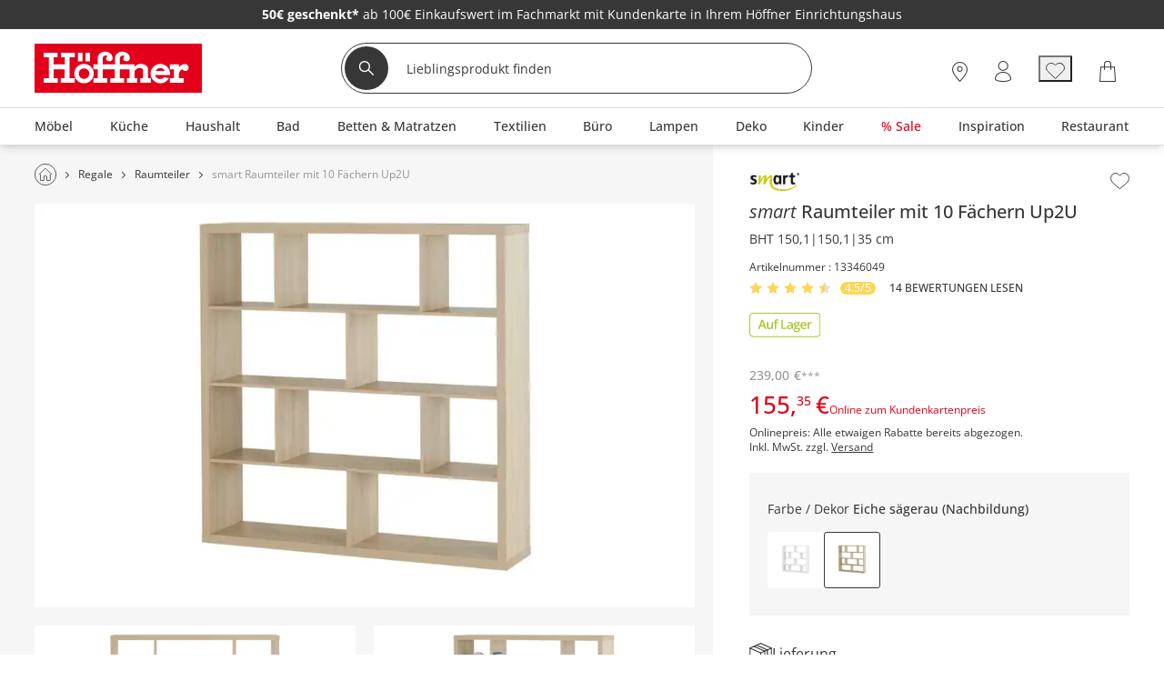

--- FILE ---
content_type: text/html; charset=utf-8
request_url: https://www.hoeffner.de/api/getCampaignBanner
body_size: 936
content:
<!DOCTYPE html><head></head><body><section data-selector="[data-teaser-key='flyout_01']" data-action="replace"><div class="campaign campaign--full" id="flyout_01" data-text="" data-title="" data-campaign="26KW04-WSV-flyout" data-ad="26KW04-WSV-flyout"><div class="flyoutBanner__image"><a title=""><img class="lazyload" data-src="https://media.hoeffner.de/images/cms/flyout-KW04_1768897375266.webp" alt="26KW04-WSV-flyout"/></a></div></div></section><section data-selector="[data-teaser-key='flyout_01']" data-action="replace"><div class="campaign campaign--full" id="flyout_01" data-text="" data-title="" data-campaign="26KW04-WSV-flyout" data-ad="26KW04-WSV-flyout"><div class="flyoutBanner__image"><a title=""><img class="lazyload" data-src="https://media.hoeffner.de/images/cms/flyout-KW04_1768897375266.webp" alt="26KW04-WSV-flyout"/></a></div></div></section><section data-selector="[data-teaser-key='flyout_03']" data-action="replace"><div class="campaign campaign--full" id="flyout_03" data-text="" data-title="" data-campaign="kuechen-flyout-campaign-V02" data-ad="kuechen-flyout-campaign-V02"><div class="flyoutBanner__image"><a href="/kueche/beratungstermin" title=""><img class="lazyload" data-src="https://media.hoeffner.de/images/cms/flyout-teaser-200x300_1756191241761.jpg" alt="kuechen-flyout-campaign-V02"/></a></div></div></section><section data-selector="[data-teaser-key='flyout_03']" data-action="replace"><div class="campaign campaign--full" id="flyout_03" data-text="" data-title="" data-campaign="kuechen-flyout-campaign-V02" data-ad="kuechen-flyout-campaign-V02"><div class="flyoutBanner__image"><a href="/kueche/beratungstermin" title=""><img class="lazyload" data-src="https://media.hoeffner.de/images/cms/flyout-teaser-200x300_1756191241761.jpg" alt="kuechen-flyout-campaign-V02"/></a></div></div></section><section data-selector="[data-teaser-key='flyout_02']" data-action="replace"><div class="campaign campaign--full" id="flyout_02" data-text="" data-title="" data-campaign="26KW04-WSV-flyout" data-ad="26KW04-WSV-flyout"><div class="flyoutBanner__image"><a title=""><img class="lazyload" data-src="https://media.hoeffner.de/images/cms/flyout-KW04_1768897375266.webp" alt="26KW04-WSV-flyout"/></a></div></div></section><section data-selector="[data-teaser-key='flyout_02']" data-action="replace"><div class="campaign campaign--full" id="flyout_02" data-text="" data-title="" data-campaign="26KW04-WSV-flyout" data-ad="26KW04-WSV-flyout"><div class="flyoutBanner__image"><a title=""><img class="lazyload" data-src="https://media.hoeffner.de/images/cms/flyout-KW04_1768897375266.webp" alt="26KW04-WSV-flyout"/></a></div></div></section><section data-selector="[data-teaser-key='flyout_01']" data-action="replace"><div class="campaign campaign--full" id="flyout_01" data-text="" data-title="" data-campaign="26KW04-WSV-flyout" data-ad="26KW04-WSV-flyout"><div class="flyoutBanner__image"><a title=""><img class="lazyload" data-src="https://media.hoeffner.de/images/cms/flyout-KW04_1768897375266.webp" alt="26KW04-WSV-flyout"/></a></div></div></section><section data-selector="[data-teaser-key='flyout_01']" data-action="replace"><div class="campaign campaign--full" id="flyout_01" data-text="" data-title="" data-campaign="26KW04-WSV-flyout" data-ad="26KW04-WSV-flyout"><div class="flyoutBanner__image"><a title=""><img class="lazyload" data-src="https://media.hoeffner.de/images/cms/flyout-KW04_1768897375266.webp" alt="26KW04-WSV-flyout"/></a></div></div></section><section data-selector="[data-teaser-key='flyout_06']" data-action="replace"><div class="campaign campaign--full" id="flyout_06" data-text="" data-title="" data-campaign="Ratgeber_Finden_Sie_Ihre_perfekte_Matratze" data-ad="flyout_matratzen-beratung"><div class="flyoutBanner__image"><a href="/inspiration/ratgeber/matratzen" title=""><img class="lazyload" data-src="https://media.hoeffner.de/images/cms/flyout-teaser-200x300-matratzen_1716532415826.jpg" alt="Ratgeber_Finden_Sie_Ihre_perfekte_Matratze"/></a></div></div></section><section data-selector="[data-teaser-key='flyout_06']" data-action="replace"><div class="campaign campaign--full" id="flyout_06" data-text="" data-title="" data-campaign="Ratgeber_Finden_Sie_Ihre_perfekte_Matratze" data-ad="flyout_matratzen-beratung"><div class="flyoutBanner__image"><a href="/inspiration/ratgeber/matratzen" title=""><img class="lazyload" data-src="https://media.hoeffner.de/images/cms/flyout-teaser-200x300-matratzen_1716532415826.jpg" alt="Ratgeber_Finden_Sie_Ihre_perfekte_Matratze"/></a></div></div></section><section data-selector="[data-teaser-key='flyout_02']" data-action="replace"><div class="campaign campaign--full" id="flyout_02" data-text="" data-title="" data-campaign="26KW04-WSV-flyout" data-ad="26KW04-WSV-flyout"><div class="flyoutBanner__image"><a title=""><img class="lazyload" data-src="https://media.hoeffner.de/images/cms/flyout-KW04_1768897375266.webp" alt="26KW04-WSV-flyout"/></a></div></div></section><section data-selector="[data-teaser-key='flyout_02']" data-action="replace"><div class="campaign campaign--full" id="flyout_02" data-text="" data-title="" data-campaign="26KW04-WSV-flyout" data-ad="26KW04-WSV-flyout"><div class="flyoutBanner__image"><a title=""><img class="lazyload" data-src="https://media.hoeffner.de/images/cms/flyout-KW04_1768897375266.webp" alt="26KW04-WSV-flyout"/></a></div></div></section><section data-selector="[data-teaser-key='flyout_02']" data-action="replace"><div class="campaign campaign--full" id="flyout_02" data-text="" data-title="" data-campaign="26KW04-WSV-flyout" data-ad="26KW04-WSV-flyout"><div class="flyoutBanner__image"><a title=""><img class="lazyload" data-src="https://media.hoeffner.de/images/cms/flyout-KW04_1768897375266.webp" alt="26KW04-WSV-flyout"/></a></div></div></section><section data-selector="[data-teaser-key='flyout_02']" data-action="replace"><div class="campaign campaign--full" id="flyout_02" data-text="" data-title="" data-campaign="26KW04-WSV-flyout" data-ad="26KW04-WSV-flyout"><div class="flyoutBanner__image"><a title=""><img class="lazyload" data-src="https://media.hoeffner.de/images/cms/flyout-KW04_1768897375266.webp" alt="26KW04-WSV-flyout"/></a></div></div></section><section data-selector="[data-teaser-key='flyout_01']" data-action="replace"><div class="campaign campaign--full" id="flyout_01" data-text="" data-title="" data-campaign="26KW04-WSV-flyout" data-ad="26KW04-WSV-flyout"><div class="flyoutBanner__image"><a title=""><img class="lazyload" data-src="https://media.hoeffner.de/images/cms/flyout-KW04_1768897375266.webp" alt="26KW04-WSV-flyout"/></a></div></div></section><section data-selector="[data-teaser-key='flyout_01']" data-action="replace"><div class="campaign campaign--full" id="flyout_01" data-text="" data-title="" data-campaign="26KW04-WSV-flyout" data-ad="26KW04-WSV-flyout"><div class="flyoutBanner__image"><a title=""><img class="lazyload" data-src="https://media.hoeffner.de/images/cms/flyout-KW04_1768897375266.webp" alt="26KW04-WSV-flyout"/></a></div></div></section><section data-selector="[data-teaser-key='flyout_08']" data-action="replace"><div class="campaign campaign--full" id="flyout_08" data-text="" data-title="" data-campaign="flyout_produkte-STL" data-ad="flyouts"><div class="flyoutBanner__image"><a href="/shopthelook" title=""><img class="lazyload" data-src="https://media.hoeffner.de/images/cms/flyout-STL_neu_1709203099528.jpg" alt="flyout_produkte-STL"/></a></div></div></section><section data-selector="[data-teaser-key='flyout_08']" data-action="replace"><div class="campaign campaign--full" id="flyout_08" data-text="" data-title="" data-campaign="flyout_produkte-STL" data-ad="flyouts"><div class="flyoutBanner__image"><a href="/shopthelook" title=""><img class="lazyload" data-src="https://media.hoeffner.de/images/cms/flyout-STL_neu_1709203099528.jpg" alt="flyout_produkte-STL"/></a></div></div></section></body>

--- FILE ---
content_type: image/svg+xml
request_url: https://media.hoeffner.de/images/cms/ICN_SESSEL_1664278990550.svg
body_size: 938
content:
<svg xmlns="http://www.w3.org/2000/svg" width="25.125" height="22.5" viewBox="0 0 25.125 22.5">
  <g id="ICN_SESSEL" transform="translate(-8993 3023)">
    <g id="Rechteck_1883" data-name="Rechteck 1883" transform="translate(8996.259 -3023)" fill="#fff" stroke="#373737" stroke-width="1">
      <rect width="18.866" height="21.185" rx="2" stroke="none"/>
      <rect x="0.5" y="0.5" width="17.866" height="20.185" rx="1.5" fill="none"/>
    </g>
    <g id="Rechteck_1882" data-name="Rechteck 1882" transform="translate(8996.259 -3009.963)" fill="#fff" stroke="#373737" stroke-width="1">
      <rect width="18.867" height="8.148" stroke="none"/>
      <rect x="0.5" y="0.5" width="17.867" height="7.148" fill="none"/>
    </g>
    <line id="Linie_572" data-name="Linie 572" y2="3.259" transform="translate(8997.073 -3004.259)" fill="none" stroke="#373737" stroke-linecap="round" stroke-width="1"/>
    <line id="Linie_571" data-name="Linie 571" y2="3.259" transform="translate(9014.311 -3004.259)" fill="none" stroke="#373737" stroke-linecap="round" stroke-width="1"/>
    <g id="Vereinigungsmenge_13" data-name="Vereinigungsmenge 13" transform="translate(9012.125 -3016.481)" fill="#fff">
      <path d="M 5.50029993057251 14.1673002243042 L 0.4999999701976776 14.1673002243042 L 0.4999999701976776 3.267000198364258 L 0.4999999701976776 3.126983404159546 L 0.5153699517250061 2.988110303878784 C 0.6555799841880798 1.721530318260193 1.723599910736084 0.7664002776145935 2.99970006942749 0.7664002776145935 C 4.276199817657471 0.7664002776145935 5.34460973739624 1.721540331840515 5.484910011291504 2.988150358200073 L 5.50029993057251 3.127078771591187 L 5.50029993057251 14.1673002243042 Z" stroke="none"/>
      <path d="M 5.00029993057251 13.6673002243042 L 5.00029993057251 3.154688596725464 L 4.987949848175049 3.043190240859985 C 4.875750064849854 2.030260324478149 4.020989894866943 1.266400337219238 2.99970006942749 1.266400337219238 C 1.978839993476868 1.266400337219238 1.124459981918335 2.03022027015686 1.012339949607849 3.043120384216309 L 0.9999999403953552 3.154593706130981 L 0.9999999403953552 13.6673002243042 L 5.00029993057251 13.6673002243042 M 6.00029993057251 14.6673002243042 L -3.471374654395731e-08 14.6673002243042 L -3.471374654395731e-08 2.93310022354126 L 0.0184099655598402 2.93310022354126 C 0.1844299584627151 1.433280229568481 1.455659985542297 0.2664002776145935 2.99970006942749 0.2664002776145935 C 4.543739795684814 0.2664002776145935 5.81574010848999 1.433280229568481 5.981870174407959 2.93310022354126 L 6.00029993057251 2.93310022354126 L 6.00029993057251 14.6673002243042 Z" stroke="none" fill="#373737"/>
    </g>
    <g id="Vereinigungsmenge_19" data-name="Vereinigungsmenge 19" transform="translate(8993 -3016.481)" fill="#fff">
      <path d="M 5.50029993057251 14.1673002243042 L 0.4999999701976776 14.1673002243042 L 0.4999999701976776 3.267000198364258 L 0.4999999701976776 3.126983404159546 L 0.5153699517250061 2.988110303878784 C 0.6555799841880798 1.721530318260193 1.723599910736084 0.7664002776145935 2.99970006942749 0.7664002776145935 C 4.276199817657471 0.7664002776145935 5.34460973739624 1.721540331840515 5.484910011291504 2.988150358200073 L 5.50029993057251 3.127078771591187 L 5.50029993057251 14.1673002243042 Z" stroke="none"/>
      <path d="M 5.00029993057251 13.6673002243042 L 5.00029993057251 3.154688596725464 L 4.987949848175049 3.043190240859985 C 4.875750064849854 2.030260324478149 4.020989894866943 1.266400337219238 2.99970006942749 1.266400337219238 C 1.978839993476868 1.266400337219238 1.124459981918335 2.03022027015686 1.012339949607849 3.043120384216309 L 0.9999999403953552 3.154593706130981 L 0.9999999403953552 13.6673002243042 L 5.00029993057251 13.6673002243042 M 6.00029993057251 14.6673002243042 L -3.471374654395731e-08 14.6673002243042 L -3.471374654395731e-08 2.93310022354126 L 0.0184099655598402 2.93310022354126 C 0.1844299584627151 1.433280229568481 1.455659985542297 0.2664002776145935 2.99970006942749 0.2664002776145935 C 4.543739795684814 0.2664002776145935 5.81574010848999 1.433280229568481 5.981870174407959 2.93310022354126 L 6.00029993057251 2.93310022354126 L 6.00029993057251 14.6673002243042 Z" stroke="none" fill="#373737"/>
    </g>
  </g>
</svg>


--- FILE ---
content_type: image/svg+xml
request_url: https://media.hoeffner.de/images/cms/ICN_BETTWAREN_1664279862537.svg
body_size: 657
content:
<svg id="Gruppe_5037" data-name="Gruppe 5037" xmlns="http://www.w3.org/2000/svg" xmlns:xlink="http://www.w3.org/1999/xlink" width="22" height="18.557" viewBox="0 0 22 18.557">
  <defs>
    <clipPath id="clip-path">
      <rect id="Rechteck_1925" data-name="Rechteck 1925" width="22" height="18.557" fill="none" stroke="#373737" stroke-width="1"/>
    </clipPath>
  </defs>
  <g id="Gruppe_5036" data-name="Gruppe 5036" transform="translate(0 0)" clip-path="url(#clip-path)">
    <path id="Pfad_7218" data-name="Pfad 7218" d="M21.339,1.778a2.071,2.071,0,0,1-.161.735A4.335,4.335,0,0,0,21.072,4.9a23.421,23.421,0,0,1,.5,4.241,22.237,22.237,0,0,1-.5,4.543,4.464,4.464,0,0,0,.1,2.423,2.975,2.975,0,0,1,.16.859.969.969,0,0,1-1.154.97,1.6,1.6,0,0,1-.541-.166,5.887,5.887,0,0,0-2.758-.184c-1.638.173-3.273.391-4.915.505a28.57,28.57,0,0,1-5.742-.377,10.372,10.372,0,0,0-2.959-.154c-.467.073-.918.242-1.386.316a.94.94,0,0,1-1.13-1.164,9.2,9.2,0,0,0,.314-1.383,10.9,10.9,0,0,0-.191-2.223A19.483,19.483,0,0,1,.931,5.25,4.938,4.938,0,0,0,.851,2.383,1.766,1.766,0,0,1,.681,1.5a.865.865,0,0,1,.776-.76A2.432,2.432,0,0,1,2.411.85a6.042,6.042,0,0,0,2.817.179A53.272,53.272,0,0,1,10.841.5a38.51,38.51,0,0,1,5.014.407,10.4,10.4,0,0,0,2.928.154A15.057,15.057,0,0,1,20.29.731.929.929,0,0,1,21.339,1.778Z" transform="translate(-0.037 -0.037)" fill="none" stroke="#373737" stroke-miterlimit="10" stroke-width="1"/>
    <path id="Pfad_7219" data-name="Pfad 7219" d="M18.033,15.085a13.991,13.991,0,0,1-6.686,1.581A13.993,13.993,0,0,1,4.66,15.085" transform="translate(-0.346 -1.121)" fill="none" stroke="#373737" stroke-linecap="round" stroke-linejoin="round" stroke-width="1"/>
  </g>
</svg>


--- FILE ---
content_type: image/svg+xml
request_url: https://www.hoeffner.de/2.0/static/media/icon_home.Dhp9s-g9.svg
body_size: 568
content:
<svg id="Icon_Home" data-name="Icon Home" xmlns="http://www.w3.org/2000/svg" width="24" height="24" viewBox="0 0 30 30">
  <defs>
    <style>
      .icon-home-cls-1, .icon-home-cls-2, .icon-home-cls-4 {
        fill: none;
      }

      .icon-home-cls-1, .icon-home-cls-2 {
        stroke: #373737;
      }

      .icon-home-cls-2 {
        stroke-linecap: round;
        stroke-linejoin: round;
      }

      .icon-home-cls-3 {
        stroke: none;
      }
    </style>
  </defs>
  <g id="Ellipse_117" data-name="Ellipse 117" class="icon-home-cls-1">
    <circle class="icon-home-cls-3" cx="15" cy="15" r="15"/>
    <circle class="icon-home-cls-4" cx="15" cy="15" r="14.5"/>
  </g>
  <g id="Gruppe_2516" data-name="Gruppe 2516" transform="translate(5.535 5.424)">
    <path id="Pfad_2398" data-name="Pfad 2398" class="icon-home-cls-2" d="M2.8,10.7v7.7a.54.54,0,0,0,.54.54h4.19c0-.012-.008-.024-.008-.036V13.48a.747.747,0,0,1,.744-.744h2.562a.747.747,0,0,1,.744.744V18.9c0,.012-.007.024-.008.036h4.19a.54.54,0,0,0,.54-.54V10.7" transform="translate(-0.253 -1.21)"/>
    <path id="Pfad_2399" data-name="Pfad 2399" class="icon-home-cls-2" d="M.76,9.487,9.293.955,17.748,9.41"/>
  </g>
</svg>


--- FILE ---
content_type: image/svg+xml
request_url: https://media.hoeffner.de/images/cms/ICN_AUFBEWAHREN_1664279240940.svg
body_size: 580
content:
<svg xmlns="http://www.w3.org/2000/svg" width="23" height="14.608" viewBox="0 0 23 14.608">
  <g id="ICN_AUFBEWAHREN" transform="translate(-556 -861.289)">
    <path id="Pfad_7185" data-name="Pfad 7185" d="M21.935,8.968v7.523A2.205,2.205,0,0,1,19.729,18.7H3.366A2.205,2.205,0,0,1,1.16,16.491V8.968" transform="translate(555.953 856.701)" fill="none" stroke="#373737" stroke-linecap="round" stroke-linejoin="round" stroke-width="1"/>
    <path id="Pfad_7186" data-name="Pfad 7186" d="M22.5,8.63H.5V6.994A2.2,2.2,0,0,1,2.705,4.789H20.294A2.205,2.205,0,0,1,22.5,6.994Z" transform="translate(556 857)" fill="none" stroke="#373737" stroke-linecap="round" stroke-linejoin="round" stroke-width="1"/>
  </g>
</svg>


--- FILE ---
content_type: image/svg+xml
request_url: https://media.hoeffner.de/images/cms/ICN_COMMUNITY-SHOPPING_1731570975341.svg
body_size: 454
content:
<?xml version="1.0" encoding="UTF-8"?><svg id="uuid-bf195985-f093-4539-93dd-175f62684620" xmlns="http://www.w3.org/2000/svg" width="28.3" height="27.8" viewBox="0 0 28.3 27.8"><defs><style>.uuid-28dc6f50-5366-4892-8bcd-68b96506f74b{fill:none;stroke:#373737;stroke-miterlimit:10;}</style></defs><g id="uuid-2f342af3-ed87-418d-9c4b-c370df22ed87"><circle class="uuid-28dc6f50-5366-4892-8bcd-68b96506f74b" cx="14.2" cy="6.1" r="5.5"/><path class="uuid-28dc6f50-5366-4892-8bcd-68b96506f74b" d="M22.5,27.1H5.9c-1.3,0-2.3-1.2-2-2.5.9-4.9,4.6-9,10.3-9s9.4,4.1,10.3,9c.2,1.3-.7,2.5-2,2.5Z"/></g></svg>

--- FILE ---
content_type: application/javascript; charset=utf-8
request_url: https://www.hoeffner.de/static-content/js/bundle/9623.7f51968262b992dc5855.bundle.js
body_size: 17784
content:
"use strict";(self.webpackChunkhoeffner_frontend=self.webpackChunkhoeffner_frontend||[]).push([[9623],{796:function(t,e){var n=function(){return $("#marketAvailabilityZipCodeInput")},r=function(){return $("#localAvailabilityZipCodeInput")},i=function(t){return $(".delivery__input[data-articleno='".concat(t,"'], .logisticIconWithText__input[data-articleno='").concat(t,"'], .wishlist__topLeftPostalCode, .addToCartButtonWithOverlay__overlayDeliveryInput[data-articleno='").concat(t,"']")).find("#zipcode-logistic-input, #zipcode-logistic-input-sticky-tabs, input[data-logistic-zipcode-input]")},o="input[data-logistic-zipcode-input]",a=function(t){return $(t).find(o).val()};e.A={getStoreZipCodeValue:function(){return n().val()},setStoreZipCodeValue:function(t){return n().val(t)},getStoreZipCodeInput:n,getLogisticZipCodeValue:function(t){return i(t).val()},getLogisticZipCodeInput:i,existsLogisticZipcodeInput:function(t){return 0!==i(t).length},existsZipCodeCookie:function(){var t,e=null===(t=$("input[name='cookie-zipcode']").val())||void 0===t?void 0:t.toString();return null!=e&&0!==e.length},getLastZipCodeValue:function(){return $("input[name='last-zipcode']").val()},setLastZipCodeValue:function(t){return $("input[name='last-zipcode']").val(t)},setLogistZipCodeValue:function(t,e){return i(t).val(e)},getZipCodeInput:function(t){return 0!==$(t).find(o).length},getZipCodeInputValue:a,setZipCodeInputErrorClass:function(t){return $(t).find(o).addClass("input--error")},setZipCodeInputFocus:function(t){return $(t).find(o).focus()},validateZipCodeInput:function(t){return""===a(t)||a(t).length<5||a(t).length>5},getLocalStoreZipCodeValue:function(){return r().val()},getLocalStoreZipCodeInput:r}},1231:function(t,e,n){var r=n(5177),i="[data-youtube-player]",o=function(){var t=[];return t.push(".configuratorAddToCart[data-articleno]"),t.push(".articleInformation__deliveryAddToCart[data-articleno]"),t.push(".articlePresentation__deliveryAddToCart[data-articleno]"),t.push(".wideArticleListEntry__deliveryAddToCart[data-articleno]"),t.push(".wishlistEntry__deliveryAddToCart--logistics[data-articleno]"),t.join(",")},a=function(t){return $(".addArticlesToCart__quantityField[data-articleno='".concat(t,"'] #quantityOfArticles > select, .addToCart__quantityContainer[data-articleno='").concat(t,"'] #quantityOfArticles > select"))},l=function(){return $(i).each((function(){return this.contentWindow.postMessage('{"event":"command","func":"pauseVideo","args":""}',"*")}))};document.addEventListener("visibilitychange",(function(){if("hidden"===document.visibilityState)return l()})),$(".articleImageForADS").on("beforeSlideChangeStart",(function(){return l()})),window.addEventListener("scroll",(function(){if(0!==$(i).length&&!r.A.isFullyInViewport($(i)))return l()}),{passive:!0}),e.A={getArticleNumberValue:function(){return $("input[name='articleNo']").val()},getAllArticleNumbers:function(){for(var t=[],e=0,n=$(o());e<n.length;e++){var r=n[e];t.push($(r).data("articleno"))}return t},getBundleIdValue:function(){return $("input[name='bundleMasterID']").val()},getLocationValue:function(){var t=$("#page-location").val();return t?String(t).toLowerCase():"unknown"},getCurrentRemovedArticleIndexList:function(){return $("input[name='removedArticleIndexList']").data("removed-articles")},getArticleAmountValue:function(t){return a(t).val()},getArticleTemporaryAmountValue:function(t){return function(t){return $(".addArticlesToTemporaryCart__quantityField[data-articleno='".concat(t,"'] #quantityOfArticles > select"))}(t).val()},getArticleAmountElement:a,getCurrentSelectedValues:function(){return $("input[name='selectedValues']").data("selected-values")},isArticleEntry:function(t){return(null!=(e=$(".wideArticleListEntry__deliveryAddToCart[data-articleno='".concat(t,"']")))?function(t){return t.length}(e):void 0)>0;var e},getArticleNumberContainerList:o,getSetIdValue:function(){return $("input[name='setMasterID']").val()}}},1325:function(t,e,n){n.d(e,{$S:function(){return b},I$:function(){return s},Lq:function(){return v},TA:function(){return S},_I:function(){return f},b9:function(){return C},e:function(){return g},f_:function(){return A},h3:function(){return d},j2:function(){return p},q_:function(){return u},rr:function(){return w},tX:function(){return y},w4:function(){return m},zu:function(){return h}});var r=n(3690),i=n(4062),o=n(9908),a=n(3888),l=function(t,e,n,r){return new(n||(n=Promise))((function(i,o){function a(t){try{c(r.next(t))}catch(t){o(t)}}function l(t){try{c(r.throw(t))}catch(t){o(t)}}function c(t){var e;t.done?i(t.value):(e=t.value,e instanceof n?e:new n((function(t){t(e)}))).then(a,l)}c((r=r.apply(t,e||[])).next())}))},c=function(t,e){var n,r,i,o,a={label:0,sent:function(){if(1&i[0])throw i[1];return i[1]},trys:[],ops:[]};return o={next:l(0),throw:l(1),return:l(2)},"function"==typeof Symbol&&(o[Symbol.iterator]=function(){return this}),o;function l(l){return function(c){return function(l){if(n)throw new TypeError("Generator is already executing.");for(;o&&(o=0,l[0]&&(a=0)),a;)try{if(n=1,r&&(i=2&l[0]?r.return:l[0]?r.throw||((i=r.return)&&i.call(r),0):r.next)&&!(i=i.call(r,l[1])).done)return i;switch(r=0,i&&(l=[2&l[0],i.value]),l[0]){case 0:case 1:i=l;break;case 4:return a.label++,{value:l[1],done:!1};case 5:a.label++,r=l[1],l=[0];continue;case 7:l=a.ops.pop(),a.trys.pop();continue;default:if(!((i=(i=a.trys).length>0&&i[i.length-1])||6!==l[0]&&2!==l[0])){a=0;continue}if(3===l[0]&&(!i||l[1]>i[0]&&l[1]<i[3])){a.label=l[1];break}if(6===l[0]&&a.label<i[1]){a.label=i[1],i=l;break}if(i&&a.label<i[2]){a.label=i[2],a.ops.push(l);break}i[2]&&a.ops.pop(),a.trys.pop();continue}l=e.call(t,a)}catch(t){l=[6,t],r=0}finally{n=i=0}if(5&l[0])throw l[1];return{value:l[0]?l[1]:void 0,done:!0}}([l,c])}}},u=function(t){return $(t).data("articleno")},s=function(t){return $(t).data("articlename")},d=function(t){return $(t).data("category")},f=function(t){return $(t).data("price")},p=function(t){return $(t).data("type")},v=function(t){return $(t).data("minimumQuantity")},h=function(t){return $(t).data("selectedvariantids")},m=function(t){return $(t).data("bundleid")},g=function(t){return $(t).data("property")},y=function(){return $("body").data("zipCode")},A=function(){var t=window.location.href.replace("".concat(window.location.origin,"/"),"");return"/"===t?"home":t},b=function(t){return function(){return l(void 0,void 0,Promise,(function(){var e;return c(this,(function(n){return(e=y())?[2,i.A.checkAvailabilityModelRequest(e,t)]:[2,!1]}))}))}},C=function(t,e){return function(){return l(void 0,void 0,Promise,(function(){var n;return c(this,(function(r){return(n=y())?[2,o.A.checkAvailabilityModelRequest(n,t,e)]:[2,!1]}))}))}},w=function(t){return function(){return l(void 0,void 0,Promise,(function(){var e;return c(this,(function(n){return(e=y())?[2,r.A.checkAvailabilityModelRequest(e,t)]:[2,!1]}))}))}},S=function(){return{sliderWrapperName:a.Rj,preLoaderContainerName:a.gw}}},1360:function(t,e,n){var r=n(7953),i=function(){return i=Object.assign||function(t){for(var e,n=1,r=arguments.length;n<r;n++)for(var i in e=arguments[n])Object.prototype.hasOwnProperty.call(e,i)&&(t[i]=e[i]);return t},i.apply(this,arguments)},o=function(){function t(t,e,n){this.$loader=null,this.isMouseDown=!1,this.SWIPER_SLIDE_SELECTOR=".swiper-slide",this.afterInitCallbacks=[],this.handleArticleSliderArrowsPosition=function(t,e){setTimeout((function(){var n=$(".smallArticleTile__topIcons").first().height(),r=$(".smallArticleTile__link img").first().height();n&&r&&(t.css({top:"".concat(n+r-6,"px")}),e.css({top:"".concat(n+r-6,"px")}))}),400)},this.IMAGE_CONTAINER_CSS_CLASS=".carouselImage__imageContainer",this.$loader=e,this.$wrapperEl=t,this.settings=this.setSettings(n),this.settings=this.disableWhenInsufficientSlidesOnBreakpoint(t),this.settings.imageZoom&&(this.on("afterInit",this.zoomAnimateTheFirstSlide.bind(this)),this.on("slideChange",this.zoomAnimateSlides.bind(this))),this.initMouseEvents()}return t.shouldRegisterBeforeSliderInit=function(t){return["init","afterInit"].indexOf(t)>=0},t.prototype.initMouseEvents=function(){var t=this,e=this.$wrapperEl.parent();e.length&&e.on("mousedown.slider",(function(){t.isMouseDown=!0})).on("mouseup.slider mouseleave.slider",(function(){t.isMouseDown=!1}))},t.prototype.initKeyboardNavigation=function(t){var e=this;this.slider&&this.slider.scrollbar&&this.slider.scrollbar.el&&(this.slider.on("slideChange",(function(){e.slider&&(e.slider.scrollbar.updateSize(),e.slider.scrollbar.setTranslate())})),$(t).on("focusin","".concat(this.SWIPER_SLIDE_SELECTOR," *"),(function(t){if(e.slider&&!e.isMouseDown){var n=$(t.target).closest(e.SWIPER_SLIDE_SELECTOR).index();-1!==n&&n!==e.slider.activeIndex&&(e.slider.slideTo(n,0),setTimeout((function(){e.slider&&e.slider.scrollbar&&(e.slider.scrollbar.updateSize(),e.slider.scrollbar.setTranslate(),e.slider.update())}),50))}})))},t.prototype.destroy=function(){var t=this.$wrapperEl.parent();t.length&&t.off(".slider"),this.slider&&this.slider.destroy()},t.prototype.setSettings=function(t){var e=this,n={navigation:{nextEl:".carousel__nextArrow",prevEl:".carousel__prevArrow"},loop:!0,on:{},preventClicks:!1,preventClicksPropagation:!1};return n.on.afterInit=function(t){return e.afterInitCallbacks.forEach((function(e){return e(t)}))},t&&"default"!==t?("string"!=typeof t&&t.imageZoom&&(n=i(i({},n),{autoplay:!1,effect:"fade",virtualTranslate:!0,fadeEffect:{crossFade:!0},navigation:!1})),"string"!=typeof t&&t.fade&&(n=i(i({},n),{effect:"fade",fadeEffect:{crossFade:!0}})),t&&"string"!=typeof t?i(i({},n),t):n):i(i({},n),{autoplay:{delay:3500,disableOnInteraction:!1,pauseOnMouseEnter:!0},pagination:{el:".carousel__slideDots",bulletClass:"carousel__slideDot",bulletActiveClass:"carousel__slideDot--active",clickable:!0}})},t.prototype.handleNavigationDisplay=function(t){var e=$(t.el),n=e.find(t.navigation.nextEl||".carousel__nextArrow"),r=e.find(t.navigation.prevEl||".carousel__prevArrow");t.navigation&&(t.navigation.nextEl||t.allowSlideNext&&t.allowSlidePrev)&&(n.css({display:t.navigation.nextEl&&t.allowSlideNext?"inherit":"none"}),r.css({display:t.navigation.prevEl&&t.allowSlidePrev?"inherit":"none"})),e.hasClass("articleSlider")&&this.handleArticleSliderArrowsPosition(n,r),t.pagination.el&&e.find(".carousel__slideDots").css({display:t.pagination.el?"flex":"none"})},t.prototype.toggleZoomDirection=function(t,e,n){void 0===n&&(n="zoom");var r="\n          ".concat(this.settings.imageZoomSpeed&&this.settings.imageZoomSpeed/1e3,"s ease-in-out 0s infinite imageZoom").concat("zoomReverse"===n?"Reverse":"","\n        ");e.removeClass("zoom zoomReverse").addClass(n).css({animation:r,zoom:"zoomReverse"===n?1.5:""}),t&&t.css({animation:"",zoom:""})},t.prototype.zoomAnimateSlides=function(t,e){var n=t.slides,r=t.activeIndex,i=void 0!==e?e:r,o=n.length,a=i-1,l=i+1;l===o&&(l=0),a<0&&(a=o-1);var c=$(n[i]).children().find(this.IMAGE_CONTAINER_CSS_CLASS),u=$(n[l]).children().find(this.IMAGE_CONTAINER_CSS_CLASS),s=$(n[a]).children().find(this.IMAGE_CONTAINER_CSS_CLASS);c.hasClass("zoom")?this.toggleZoomDirection(s,u,"zoomReverse"):this.toggleZoomDirection(s,u,"zoom")},t.prototype.zoomAnimateTheFirstSlide=function(t){this.toggleZoomDirection(null,$(t.slides[0])),this.zoomAnimateSlides(t,0)},t.prototype.disableWhenInsufficientSlidesOnBreakpoint=function(t){var e=t.parent().get(0),n=this.settings.slidesPerView,r=this.settings.breakpoints,o=e?$(e).find(this.SWIPER_SLIDE_SELECTOR).length:0,a=r?Object.keys(r).map((function(t){return parseInt(t,10)})):[],l=window.innerWidth||window.screen.width,c=Math.min.apply(Math,a),u=Math.max.apply(Math,a),s=a.find((function(t){return t>c&&t<u}))||0,d="vertical"===this.settings.direction,f={screenWidth:l,minBreakpoint:c,midBreakpoint:s,maxBreakpoint:u,breakpoints:r||{},slidesCount:o};return!d&&"auto"!==n&&(!r&&o<2||l<c&&n>=o)?i(i({},this.settings),{allowSlideNext:!1,allowSlidePrev:!1,navigation:!1,loop:!1}):d||!r?this.settings:this.handleBreakpoints(f)},t.prototype.handleBreakpoints=function(t){var e=t.screenWidth,n=t.minBreakpoint,r=t.midBreakpoint,i=t.maxBreakpoint,o=t.breakpoints,a=t.slidesCount;return e>i?this.prepareDisabledSettingForBreakpoint(i,o,a):e>n&&e<r?this.prepareDisabledSettingForBreakpoint(n,o,a):e>n&&e>r?this.prepareDisabledSettingForBreakpoint(r,o,a):this.settings},t.prototype.prepareDisabledSettingForBreakpoint=function(t,e,n){var r,o=e[t];return o&&"auto"!==o.slidesPerView&&o.slidesPerView>=n?i(i({},this.settings),{breakpoints:i(i({},e),(r={},r[t]=i(i({},e[t]),{allowSlideNext:!1,allowSlidePrev:!1,navigation:!1,loop:!1}),r))}):this.settings},t.prototype.on=function(e,n){t.shouldRegisterBeforeSliderInit(e)&&this.slider&&console.warn("you are registering an event after slider is initialized! maybe it is too late!\n       Alternatively try to register it before init()"),"afterInit"===e?this.afterInitCallbacks.push(n):this.slider?this.slider.on(e,n):this.settings.on[e]=n},t.prototype.changeSettingsAfterInitialized=function(t,e){this.slider?this.slider.params[t]=e:console.warn("slider not initialized yet. use setOptions() method.")},t.prototype.next=function(){this.slider&&this.slider.slideNext()},t.prototype.prev=function(){this.slider&&this.slider.slidePrev()},t.prototype.pause=function(){this.slider&&this.slider.autoplay.stop()},t.prototype.play=function(){this.slider&&this.slider.autoplay.start()},t.prototype.goToSlide=function(t){this.slider&&this.slider.slideTo(t)},t.prototype.getCurrentSlideIndex=function(){return this.slider&&this.slider.activeIndex},t.prototype.getSlides=function(){return this.$wrapperEl.find(".swiper-slide")},t.prototype.fadeOutPreLoader=function(t){setTimeout((function(){return t.fadeOut("fast")}),500)},t.prototype.init=function(){r.Ay.use([r.Vx,r.dK,r.Ze,r.Ij,r._R,r.FJ,r.U1,r.dF,r.s3]);var t=this.$wrapperEl.parent().get(0);if(t){var e=$(t);this.slider=new r.Ay(t,i(i({},this.settings),{keyboard:{enabled:!0,onlyInViewport:!0},a11y:{enabled:!0,notificationClass:"swiper-notification"}})),this.handleNavigationDisplay(this.slider),this.initKeyboardNavigation(t),this.slider&&this.slider.isVertical&&this.slider.isVertical()&&e&&!e.hasClass("swiper-vertical")&&e.addClass("swiper-vertical"),this.$loader&&this.fadeOutPreLoader(this.$loader)}},t}();e.A={Slider:o}},2049:function(t,e,n){var r=n(4062),i=n(9908),o=n(3690),a=n(1325),l=function(t,e,n,a){return function(l){return c=void 0,u=void 0,d=function(){return function(t,e){var n,r,i,o,a={label:0,sent:function(){if(1&i[0])throw i[1];return i[1]},trys:[],ops:[]};return o={next:l(0),throw:l(1),return:l(2)},"function"==typeof Symbol&&(o[Symbol.iterator]=function(){return this}),o;function l(l){return function(c){return function(l){if(n)throw new TypeError("Generator is already executing.");for(;o&&(o=0,l[0]&&(a=0)),a;)try{if(n=1,r&&(i=2&l[0]?r.return:l[0]?r.throw||((i=r.return)&&i.call(r),0):r.next)&&!(i=i.call(r,l[1])).done)return i;switch(r=0,i&&(l=[2&l[0],i.value]),l[0]){case 0:case 1:i=l;break;case 4:return a.label++,{value:l[1],done:!1};case 5:a.label++,r=l[1],l=[0];continue;case 7:l=a.ops.pop(),a.trys.pop();continue;default:if(!((i=(i=a.trys).length>0&&i[i.length-1])||6!==l[0]&&2!==l[0])){a=0;continue}if(3===l[0]&&(!i||l[1]>i[0]&&l[1]<i[3])){a.label=l[1];break}if(6===l[0]&&a.label<i[1]){a.label=i[1],i=l;break}if(i&&a.label<i[2]){a.label=i[2],a.ops.push(l);break}i[2]&&a.ops.pop(),a.trys.pop();continue}l=e.call(t,a)}catch(t){l=[6,t],r=0}finally{n=i=0}if(5&l[0])throw l[1];return{value:l[0]?l[1]:void 0,done:!0}}([l,c])}}}(this,(function(c){switch(c.label){case 0:switch(e){case"article":return[3,1];case"productSet":return[3,3];case"bundle":return[3,5]}return[3,7];case 1:return[4,r.A.makeAvailabilityRequest(l,t,"slider")];case 2:case 4:case 6:return c.sent(),[3,8];case 3:return[4,i.A.makeAvailabilityRequest(l,t,n(),"slider")];case 5:return[4,o.A.makeAvailabilityRequest(l,t,a(),"slider")];case 7:throw new Error;case 8:return[2]}}))},new((s=Promise)||(s=Promise))((function(t,e){function n(t){try{i(d.next(t))}catch(t){e(t)}}function r(t){try{i(d.throw(t))}catch(t){e(t)}}function i(e){var i;e.done?t(e.value):(i=e.value,i instanceof s?i:new s((function(t){t(i)}))).then(n,r)}i((d=d.apply(c,u||[])).next())}));var c,u,s,d}},c=function(t,e,n){switch(e){case"article":return(0,a.$S)(t);case"productSet":return(0,a.b9)(t,n());case"bundle":return(0,a.rr)(t)}return function(){return Promise.resolve(!1)}};e.A=function(t,e,n,u){var s,d,f;return"string"==typeof e?(s=e,f=u,d=n):(s=(0,a.j2)(e),d=function(){return(0,a.zu)(e)},f=function(){return(0,a.w4)(e)}),{makeAvailabilityRequest:l(t,s,d,f),getAddToCartData:function(){return function(t,e,n){var l=(0,a.tX)();switch(e){case"article":return r.A.getAddToCartData(l,t);case"productSet":return i.A.getAddToCartData(l,t,n());case"bundle":return o.A.getAddToCartData(l,t);default:throw new Error("Unknown location ".concat(e))}}(t,s,d)},canAddToCart:c(t,s,d),isDisabledAddToCart:function(){return"false"===$("input[name=zipCodeArticleAvailability]").val()}}}},2302:function(t,e,n){var r=n(5177),i=n(2870),o=n(8583),a=n(5746),l=n(3410),c=function(){return c=Object.assign||function(t){for(var e,n=1,r=arguments.length;n<r;n++)for(var i in e=arguments[n])Object.prototype.hasOwnProperty.call(e,i)&&(t[i]=e[i]);return t},c.apply(this,arguments)},u=function(t,e,n,r){return new(n||(n=Promise))((function(i,o){function a(t){try{c(r.next(t))}catch(t){o(t)}}function l(t){try{c(r.throw(t))}catch(t){o(t)}}function c(t){var e;t.done?i(t.value):(e=t.value,e instanceof n?e:new n((function(t){t(e)}))).then(a,l)}c((r=r.apply(t,e||[])).next())}))},s=function(t,e){var n,r,i,o,a={label:0,sent:function(){if(1&i[0])throw i[1];return i[1]},trys:[],ops:[]};return o={next:l(0),throw:l(1),return:l(2)},"function"==typeof Symbol&&(o[Symbol.iterator]=function(){return this}),o;function l(l){return function(c){return function(l){if(n)throw new TypeError("Generator is already executing.");for(;o&&(o=0,l[0]&&(a=0)),a;)try{if(n=1,r&&(i=2&l[0]?r.return:l[0]?r.throw||((i=r.return)&&i.call(r),0):r.next)&&!(i=i.call(r,l[1])).done)return i;switch(r=0,i&&(l=[2&l[0],i.value]),l[0]){case 0:case 1:i=l;break;case 4:return a.label++,{value:l[1],done:!1};case 5:a.label++,r=l[1],l=[0];continue;case 7:l=a.ops.pop(),a.trys.pop();continue;default:if(!((i=(i=a.trys).length>0&&i[i.length-1])||6!==l[0]&&2!==l[0])){a=0;continue}if(3===l[0]&&(!i||l[1]>i[0]&&l[1]<i[3])){a.label=l[1];break}if(6===l[0]&&a.label<i[1]){a.label=i[1],i=l;break}if(i&&a.label<i[2]){a.label=i[2],a.ops.push(l);break}i[2]&&a.ops.pop(),a.trys.pop();continue}l=e.call(t,a)}catch(t){l=[6,t],r=0}finally{n=i=0}if(5&l[0])throw l[1];return{value:l[0]?l[1]:void 0,done:!0}}([l,c])}}},d=".zipCodeOverlay #zipCodeOverlayInput",f=".zipCodeOverlay__zipCodeClearButton",p=".zipCodeOverlay__zipCodeErrorInfo",v=".zipCodeOverlay__deliveryInfo",h=".zipCodeOverlay .zipCodeOverlay__addToCart button",m=/^\d{5}$/,g=function(t){return(0,l.A)(".generalOverlay",!0,{},$(t)[0])},y=function(t){var e=$(h);t?(e.removeAttr("disabled"),e.removeClass("button--secondary"),e.addClass("button--addToCart")):e.attr("disabled","disabled")},A=function(){$(p).show(),$(v).hide()},b=function(t,e,n,r){var i=String(e.val());i?$(f).show():$(f).hide(),i.length>5?(A(),y(!1)):m.test(i)&&function(t,e,n,r){t.makeAvailabilityRequest(e).then((function(){return u(void 0,void 0,void 0,(function(){return s(this,(function(i){return $("body").data("zipCode",e),window.customEvent.dispatch("ZipCodeIsChanged"),n!==e&&o.A.trackStructuredEvent("zipCode","change",n,e,null),$(p).hide(),$(v).show(),y(!t.isDisabledAddToCart()),g(r),a.A.updateOpenedAccessoryDeliveryContent(),[2]}))}))})).catch((function(){A(),y(!1)}))}(t,i,n,r)},C=function(t){var e;if(null!=t.customAddToCart)t.customAddToCart();else{var n=c(c({},t.getAddToCartData(t.getCurrentZipCode())),null===(e=t.getAddToCartAdditionalData)||void 0===e?void 0:e.call(t));n.amount=(null==t?void 0:t.minimumQuantity)||1,i.A.addToCart(n).then((function(){t.onAddedToCart&&t.onAddedToCart()}))}},w=function(t,e){return u(void 0,void 0,Promise,(function(){return s(this,(function(n){return $.post({url:"/api/overlay/zipCode",contentType:"application/json",data:JSON.stringify({disabled:t.isDisabledAddToCart()})}).then((function(n){r.A.toggleRight("zip-code",n,!1,{}),setTimeout((function(){$(h).off("click").on("click",(function(){t.disableCartOverlay=!1,C(t)}));var n=$(d),r=n.val(),i="string"==typeof r&&r.length>0?r:null;n.on("input",(function(n){b(t,$(n.currentTarget),i,e)})),n.numeric({decimal:!1,negative:!1}).trigger("focus").trigger("select"),$(f).on("click",(function(t){$(d).val("").trigger("focus"),$(t.currentTarget).hide()})),g(e),b(t,n,i,e)}),250)})),[2]}))}))};e.Ay={initOverlayTrigger:function(t){$(t.zipCodeButtonSelector).off("click").on("click",(function(e){e.preventDefault(),e.stopPropagation(),w(t,e.currentTarget)}));var e=function(e){return u(void 0,void 0,void 0,(function(){var n;return s(this,(function(r){switch(r.label){case 0:return t.minimumQuantity=null!==(n=$(e).data("minimum-quantity"))&&void 0!==n?n:1,[4,t.canAddToCart()];case 1:return r.sent()?C(t):w(t,e),[2]}}))}))};return $(t.addToCartButtonSelector).off("click").on("click",(function(t){return u(void 0,void 0,void 0,(function(){return s(this,(function(n){return t.stopPropagation(),t.preventDefault(),e(t.currentTarget),[2]}))}))})),e}}},2861:function(t,e,n){var r=n(4660),i=function(t){return $(t).data("article-number")},o=function(t,e,n){if(void 0===t&&(t=[]),void 0===e&&(e=[]),void 0!==t&&0!==t.length)return $.kryptonite("/api/getEyeCatcher",{type:"POST",data:{articleNumbers:t,slots:e,pageType:n}})};e.A={loadEyeCatcherByPageType:function(t){void 0===t&&(t=r.A.globalDefinitions.pageTypes.category);for(var e=[],n=0,a=$(".articleTile[data-article-number]");n<a.length;n++){var l=a[n];e.push(i(l))}return o(e,["articleInfo","articlePrice"],t)},loadEyeCatcherForADS:function(){var t=$("*[data-page-number]").data("page-number");return o([t],["topLeft","topRight"],r.A.globalDefinitions.pageTypes.article)},loadEyeCatcherForCart:function(){for(var t=[],e=0,n=$(".cartEntry--clickAndCollect[data-article-number]");e<n.length;e++){var a=n[e];t.push(i(a))}return o(t,[],r.A.globalDefinitions.pageTypes.cart_overview)},loadEyeCatcherForArticleSlider:function(t,e,n){void 0===e&&(e="article"),void 0===n&&(n=!1);var a=n?".productComparisonTile[data-article-number]":".smallArticleTile[data-article-number]",l=$(t).find(a).map((function(t,e){return i(e)})).get();return o(Array.from(new Set(l)),["articleInfo","articlePrice"],r.A.globalDefinitions.pageTypes[e]||e)},loadEyeCatcherForSmallArticleTilesOutsideSliders:function(t,e){for(var n=".smallArticleTile[data-article-number]",a=[],l=0,c=e?e.find(n):$(n);l<c.length;l++){var u=c[l];a.push(i(u))}return o(a,["articleInfo","articlePrice"],t||r.A.globalDefinitions.pageTypes[t])}}},2870:function(t,e,n){n.d(e,{A:function(){return p}});var r=n(796),i=n(1231),o=n(7966),a=n(9179),l=function(t,e,n,r){var i,l;o.A.logError(t,e,n,r),412===e.status&&(i=e.responseText,(l=$($.parseHTML(i))).find("#general-popup").show(),a.A.openStandardInfoOverlay(l))},c=n(5177),u=n(9623),s=n(3410),d=function(t){return $.kryptonite("/api/cart/add",{type:"POST",data:t,success:function(e){$.kryptonite("/api/cartInfo/cartId",{type:"GET",success:function(){if("/warenkorb"===new URL(window.location.href).pathname)return window.location.reload();!function(t){var e=t.filter("#sparometerViewData");if(null!==e&&0!==e.length&&function(){var t=$("*[data-sparometer-state]"),e=$("*[data-sparometer-missing-amount]"),n=$("*[data-sparometer-missing-label]");return!(t.length<=0||e.length<=0||n.length<=0)}()){var n=$("*[data-sparometer-state]"),r=$("*[data-sparometer-missing-amount]"),i=$("*[data-sparometer-missing-label]"),o=e.data("state"),a=e.data("amount"),l=e.data("label"),c=parseFloat(e.data("rotation"));n.addClass("".concat(n.attr("class").split(" ")[0],"--").concat(o)),r.text(a),i.text(l),$.each(r,(function(t,e){var n=$(e);return o>0?n.removeClass("".concat(n.attr("class").split(" ")[0],"--hidden")):n.addClass("".concat(n.attr("class").split(" ")[0],"--hidden"))})),$.each(i,(function(t,e){var n=$(e);return o>0?n.addClass("".concat(n.attr("class").split(" ")[0],"--smaller")):n.removeClass("".concat(n.attr("class").split(" ")[0],"--smaller"))})),$("*[data-sparometer-needle]").css({transform:"rotate(".concat(c-180,"deg)"),animationDuration:"0s"}),$("*[data-sparometer-needle-shadow]").css({transform:"rotate(".concat(c-180,"deg)"),animationDuration:"0s"})}}($($.parseHTML(e)));var n=window.trackAddToCart;null==n||n(t.amount),"addToCartPopup"!==c.A.getCurrentOpenID()&&(t.disableCartOverlay||(c.A.toggleRight("addToCartPopup",$("#addToCartPopup").html()),(0,s.A)(".generalOverlay",!1),$("#addToCartCloseBox").on("click",(function(){return c.A.closeAll()}))),u.A.initRecommendationXSellSlider())},error:function(t,e,n){return l("postOnAddToCart",t,e,n)}})},error:function(t,e,n){return l("postOnAddToCart",t,e,n)}})},f=function(t,e,n){var o=n;return function(t,e,n,r,o,a){var l,c,u,s,f,p,v,h,m=$("*[data-lastcategory]").data("lastcategory"),g=[],y=e,A=n;if("configurator"===o){var b=$(".configuratorProgramSummary");l=b.data("shipping-free"),c=b.data("delivery-type"),u=b.data("program-key"),s=b.data("specification"),f=b.data("name"),p=b.data("image-path"),y=b.data("article-number"),v=b.data("old-price"),h=b.data("online-price")}if("set"===o){var C=$(".bundle__bundlePresentation");g=C.find("input[name='selectedVariantIds']").val().split(","),v=C.find("input[name='old-price']").val(),h=C.find("input[name=online-price]").val(),p=C.find("input[name=image-Path]").val(),c=C.find("input[name=delivery-type]").val()}var w=i.A.getArticleNumberValue(),S={productCode:t,articleNo:y,amount:A,removedArticles:i.A.getCurrentRemovedArticleIndexList(),zipCode:r,lastCategory:m,articleType:o,programKey:u,specification:s,name:f,imagePath:p,oldOnlinePrice:v,onlinePrice:h,masterArticleNumber:w?String(w):void 0,deliveryType:c,shippingFree:l,referenceArticleNumber:null!=a?a:void 0,selectedVariantArticleNumbers:null!=g?g:void 0,disableBasketOverlay:!1};d(S)}(e,t,i.A.getArticleAmountValue(t),r.A.getLogisticZipCodeValue(t),$("input[name=articleType]").val(),o)},p={configureAddToCart:function(){return $(".addArticlesToCart__addToCartButton").unbind("click").on("click","[id^=add-to-cart]",(function(t){var e,n=$(t.currentTarget),r=n.attr("data-articleno"),i=n.attr("data-w2kid");return-1!==(window.location.pathname||"").indexOf("/artikel/")==0&&(e=n.attr("data-referenceno")),f(r,i,e)}))},configureAddToTmpCart:function(t){$(".addArticlesToTemporaryCart__addToTemporaryCartButton").unbind("click").on("click","[id^=add-to-temporary-cart]",(function(e){var n=$(e.currentTarget),r=n.attr("data-articleno");return function(t,e){return $.kryptonite("/api/cart/changeTmp",{type:"POST",data:t,success:function(){return e()},error:function(t,e,n){return l("postOnAddToTmpCart",t,e,n)}})}({articleNumber:r,configurator:n.attr("data-configurator"),programKey:n.attr("data-configurator"),onlinePrice:n.attr("data-price"),originalPrice:n.attr("data-originalprice"),customerCardOnlinePrice:n.attr("data-customercardprice"),deltaOnlinePriceOldOnlinePrice:n.attr("data-deltaonlinepriceoldonlineprice"),fullarticlename:n.attr("data-fullarticlename"),quantity:i.A.getArticleTemporaryAmountValue(r)},t)})),$(".addArticlesToTemporaryCart__removeFromTemporaryCartButton").unbind("click").on("click","[id^=remove-from-temporary-cart]",(function(e){var n=$(e.currentTarget),r=n.attr("data-articleno");return function(t,e){return $.kryptonite("/api/cart/removeTmp",{type:"POST",data:t,success:function(){return e()},error:function(t,e,n){return l("postOnAddToTmpCart",t,e,n)}})}({articleNumber:r,configurator:n.attr("data-configurator"),programKey:n.attr("data-configurator"),onlinePrice:n.attr("data-price"),originalPrice:n.attr("data-originalprice"),customerCardOnlinePrice:n.attr("data-customercardprice"),deltaOnlinePriceOldOnlinePrice:n.attr("data-deltaonlinepriceoldonlineprice"),fullarticlename:n.attr("data-fullarticlename"),quantity:i.A.getArticleTemporaryAmountValue(r)},t)}))},configureClearTmpCart:function(t){return $("#resetAccessorySelectionButton").unbind("click").on("click",(function(e){var n=$(e.currentTarget);return $.kryptonite("/api/cart/clearTmp",{type:"POST",data:{programKey:n.attr("data-configurator")},success:function(){return t()},error:function(t,e,n){return l("postOnClearTmpCart",t,e,n)}})}))},handleAddArticleToCart:f,addToCart:d}},3690:function(t,e,n){var r=n(1231),i=function(t,e,n,r){return new(n||(n=Promise))((function(i,o){function a(t){try{c(r.next(t))}catch(t){o(t)}}function l(t){try{c(r.throw(t))}catch(t){o(t)}}function c(t){var e;t.done?i(t.value):(e=t.value,e instanceof n?e:new n((function(t){t(e)}))).then(a,l)}c((r=r.apply(t,e||[])).next())}))},o=function(t,e){var n,r,i,o,a={label:0,sent:function(){if(1&i[0])throw i[1];return i[1]},trys:[],ops:[]};return o={next:l(0),throw:l(1),return:l(2)},"function"==typeof Symbol&&(o[Symbol.iterator]=function(){return this}),o;function l(l){return function(c){return function(l){if(n)throw new TypeError("Generator is already executing.");for(;o&&(o=0,l[0]&&(a=0)),a;)try{if(n=1,r&&(i=2&l[0]?r.return:l[0]?r.throw||((i=r.return)&&i.call(r),0):r.next)&&!(i=i.call(r,l[1])).done)return i;switch(r=0,i&&(l=[2&l[0],i.value]),l[0]){case 0:case 1:i=l;break;case 4:return a.label++,{value:l[1],done:!1};case 5:a.label++,r=l[1],l=[0];continue;case 7:l=a.ops.pop(),a.trys.pop();continue;default:if(!((i=(i=a.trys).length>0&&i[i.length-1])||6!==l[0]&&2!==l[0])){a=0;continue}if(3===l[0]&&(!i||l[1]>i[0]&&l[1]<i[3])){a.label=l[1];break}if(6===l[0]&&a.label<i[1]){a.label=i[1],i=l;break}if(i&&a.label<i[2]){a.label=i[2],a.ops.push(l);break}i[2]&&a.ops.pop(),a.trys.pop();continue}l=e.call(t,a)}catch(t){l=[6,t],r=0}finally{n=i=0}if(5&l[0])throw l[1];return{value:l[0]?l[1]:void 0,done:!0}}([l,c])}}};e.A={makeAvailabilityRequest:function(t,e,n,a){return i(void 0,void 0,Promise,(function(){var i,l;return o(this,(function(o){switch(o.label){case 0:return i=r.A.getArticleNumberValue(),l=n||r.A.getBundleIdValue(),[4,$.kryptonite("/api/bundle/stock/warehouse",{type:"POST",data:{zipCode:t,bundleMasterID:l,articleNo:e||i,quantity:1,selectedValues:r.A.getCurrentSelectedValues(),removedArticles:r.A.getCurrentRemovedArticleIndexList(),target:a}})];case 1:return o.sent(),[2]}}))}))},checkAvailabilityModelRequest:function(t,e){return i(void 0,void 0,Promise,(function(){var n;return o(this,(function(r){switch(r.label){case 0:return r.trys.push([0,2,,3]),[4,$.kryptonite("/api/bundle/stock/warehouse/availabilityModel",{type:"POST",data:{zipCode:t,articleNo:e,quantity:1}})];case 1:return n=r.sent(),[2,JSON.parse(n).available];case 2:return r.sent(),[2,!1];case 3:return[2]}}))}))},getAddToCartData:function(t,e){var n=String(r.A.getArticleNumberValue()),i=$("#bundleArticleNos").val(),o=[];return i&&""!==i&&(o=JSON.parse(i)),{zipCode:t,articleNo:e||n,amount:1,articleType:"bundle",masterArticleNumber:e||n,removedArticles:r.A.getCurrentRemovedArticleIndexList(),bundleArticleNos:o}}}},3842:function(t,e,n){var r=n(9179);e.A={init:function(t){void 0===t&&(t=document);var e=$("[data-popup-legal-notes]",$(t));if(e.length>0){var n=[];e.each((function(t,e){var r=$(e).data("popup-legal-notes");n.push({clickElementSelector:"[data-popup-legal-notes='".concat(r,"']"),contentElementSelector:"#legal-notes-popup",contentRoute:"/api/article/legalNotes/".concat(r)})}));for(var i=0,o=n;i<o.length;i++){var a=o[i],l=$(a.clickElementSelector);null!=l&&l.off("click")}r.A.registerOverlays(n)}}}},3888:function(t,e,n){n.d(e,{B2:function(){return p},HD:function(){return m},Hg:function(){return d},Qv:function(){return h},Rj:function(){return i},UH:function(){return A},Yo:function(){return g},Z8:function(){return f},dl:function(){return y},g0:function(){return a},gw:function(){return o},nZ:function(){return v},vF:function(){return l}});var r=function(){return r=Object.assign||function(t){for(var e,n=1,r=arguments.length;n<r;n++)for(var i in e=arguments[n])Object.prototype.hasOwnProperty.call(e,i)&&(t[i]=e[i]);return t},r.apply(this,arguments)},i="articleSliderV2__wrapper",o="articleSliderV2__preloadContainer",a="articleSlider__wrapper",l="articleSlider__preloadContainer",c=".carousel__nextArrow",u=".carousel__prevArrow",s={breakpoints:{1440:{slidesPerView:4,slidesPerGroup:1},960:{slidesPerView:3,slidesPerGroup:1},720:{slidesPerView:2.5,slidesPerGroup:1},320:{slidesPerView:"auto"}}},d={threshold:20,preventClicks:!0,loop:!1,spaceBetween:10,mousewheel:{forceToAxis:!0},direction:"horizontal",autoplay:!1,scrollbar:{el:".swiper-scrollbar",draggable:!0},slidesPerView:"auto",createElements:!0,navigation:{nextEl:'.sliderControls[data-control-for="recommendationCF"] .sliderControls__rightButton',prevEl:'.sliderControls[data-control-for="recommendationCF"] .sliderControls__leftButton'}},f=r(r(r({},d),s),{navigation:{nextEl:'.sliderControls[data-control-for="recommendationCF"] .sliderControls__rightButton',prevEl:'.sliderControls[data-control-for="recommendationCF"] .sliderControls__leftButton'}}),p=r(r(r({},d),s),{navigation:{nextEl:'.sliderControls[data-control-for="recommendationCB"] .sliderControls__rightButton',prevEl:'.sliderControls[data-control-for="recommendationCB"] .sliderControls__leftButton'}}),v=r(r(r({},d),s),{navigation:{nextEl:'.sliderControls[data-control-for="recommendationCR"] .sliderControls__rightButton',prevEl:'.sliderControls[data-control-for="recommendationCR"] .sliderControls__leftButton'}}),h=r(r({},d),{loop:!0,navigation:{nextEl:'.sliderControls[data-control-for="recommendationXSell"] .sliderControls__rightButton',prevEl:'.sliderControls[data-control-for="recommendationXSell"] .sliderControls__leftButton'},slidesPerView:1.5,slidesPerGroup:1}),m=r(r(r({},d),s),{navigation:{nextEl:'.sliderControls[data-control-for="recommendationXSell"] .sliderControls__rightButton',prevEl:'.sliderControls[data-control-for="recommendationXSell"] .sliderControls__leftButton'}}),g=r(r(r({},d),s),{navigation:{nextEl:'.sliderControls[data-control-for="lastViewedSlider"] .sliderControls__rightButton',prevEl:'.sliderControls[data-control-for="lastViewedSlider"] .sliderControls__leftButton'},slidesPerView:1.5,slidesPerGroup:1}),y={pagination:!1,autoplay:!1,loop:!0,slidesPerView:1,navigation:!1,breakpoints:{1440:{slidesPerView:5,slidesPerGroup:5,navigation:{nextEl:c,prevEl:u}},960:{slidesPerView:4,slidesPerGroup:4,navigation:{nextEl:c,prevEl:u}},720:{slidesPerView:3,slidesPerGroup:3,navigation:{nextEl:c,prevEl:u}}}},A=r(r(r({},d),s),{navigation:{nextEl:'.sliderControls[data-control-for="seriesSlider"] .sliderControls__rightButton',prevEl:'.sliderControls[data-control-for="seriesSlider"] .sliderControls__leftButton'},slidesPerView:1.5,slidesPerGroup:1})},3981:function(t,e,n){var r=n(8841),i=function(t,e){var n,i=$(e),o=i.html(),a=i.data("mlk"),l=(n=i,["class","title","target","id"].map((function(t){return{key:t,value:n.attr(t)}})));!function(t,e){"Pinterest"===t&&e.push({key:"data-pin-custom",value:!0})}(i.attr("title"),l);var c=function(t,e,n){var r=document.createElement("a");r.href=t,r.innerHTML=e;for(var i=0,o=n;i<o.length;i++){var a=o[i];a.value&&r.setAttribute(a.key,a.value)}return r}(r.A.unmaskLinkKey(a),o,l);i.replaceWith(c)};e.A={init:function(){$("span[data-mlk]").each(i)}}},4062:function(t,e){var n=function(t,e,n,r){return new(n||(n=Promise))((function(i,o){function a(t){try{c(r.next(t))}catch(t){o(t)}}function l(t){try{c(r.throw(t))}catch(t){o(t)}}function c(t){var e;t.done?i(t.value):(e=t.value,e instanceof n?e:new n((function(t){t(e)}))).then(a,l)}c((r=r.apply(t,e||[])).next())}))},r=function(t,e){var n,r,i,o,a={label:0,sent:function(){if(1&i[0])throw i[1];return i[1]},trys:[],ops:[]};return o={next:l(0),throw:l(1),return:l(2)},"function"==typeof Symbol&&(o[Symbol.iterator]=function(){return this}),o;function l(l){return function(c){return function(l){if(n)throw new TypeError("Generator is already executing.");for(;o&&(o=0,l[0]&&(a=0)),a;)try{if(n=1,r&&(i=2&l[0]?r.return:l[0]?r.throw||((i=r.return)&&i.call(r),0):r.next)&&!(i=i.call(r,l[1])).done)return i;switch(r=0,i&&(l=[2&l[0],i.value]),l[0]){case 0:case 1:i=l;break;case 4:return a.label++,{value:l[1],done:!1};case 5:a.label++,r=l[1],l=[0];continue;case 7:l=a.ops.pop(),a.trys.pop();continue;default:if(!((i=(i=a.trys).length>0&&i[i.length-1])||6!==l[0]&&2!==l[0])){a=0;continue}if(3===l[0]&&(!i||l[1]>i[0]&&l[1]<i[3])){a.label=l[1];break}if(6===l[0]&&a.label<i[1]){a.label=i[1],i=l;break}if(i&&a.label<i[2]){a.label=i[2],a.ops.push(l);break}i[2]&&a.ops.pop(),a.trys.pop();continue}l=e.call(t,a)}catch(t){l=[6,t],r=0}finally{n=i=0}if(5&l[0])throw l[1];return{value:l[0]?l[1]:void 0,done:!0}}([l,c])}}},i=function(){return $("*[data-page-number]").data("page-number")};e.A={makeAvailabilityRequest:function(t,e,o){return n(void 0,void 0,Promise,(function(){return r(this,(function(n){switch(n.label){case 0:return[4,$.kryptonite("/api/stock/warehouse",{type:"POST",data:{zipCode:t,articleNo:e||i(),target:o,quantity:1}})];case 1:return n.sent(),[2]}}))}))},getAddToCartData:function(t,e){return{articleNo:e||i(),amount:1,articleType:"article",zipCode:t}},checkAvailabilityModelRequest:function(t,e){return n(void 0,void 0,Promise,(function(){var n;return r(this,(function(r){switch(r.label){case 0:return r.trys.push([0,2,,3]),[4,$.kryptonite("/api/stock/warehouse/availableModel",{type:"POST",data:{zipCode:t,articleNo:e,quantity:1}})];case 1:return n=r.sent(),[2,JSON.parse(n).available];case 2:return r.sent(),[2,!1];case 3:return[2]}}))}))}}},4525:function(t,e,n){var r=n(7471),i=n(2829),o=n(8485),a=n(4660),l=n(5177),c=n(9623),u=n(3410),s="wishListAdd",d="generalOverlay__content",f="".concat(d,"--wishlist"),p="".concat(d,"--wishlistPartialAddToCart"),v="".concat(d,"--wishlistAll"),h="wishlistIcon--processing",m=function(){var t=$("*[data-url-path]");return null!=t&&0!==t.length?t.data("url-path"):null},g=function(t){return function(t){return t?$("#".concat(t," *[data-wish-list-entry-number]")):$("*[data-wish-list-entry-number]")}(t).off("click").on("click",I)},y=function(t){return void 0===t&&(t={}),null!=m()&&(t.urlPath=m()),t},A=function(t,e){void 0===e&&(e=y());var n={articleNumber:t,wishlistData:e};return i.A.setCookie(s,JSON.stringify(n),1)},b=function(){return $("#popupInformation")},C=function(){return $("#addToCartPopup")},w=function(){return b().html("")},S=function(t,e){return t.toggleClass(h,e)},k=function(t){var e=i.A.getCookie(s);if(null!=e){var n=e.articleNumber,r=e.wishlistData;return $.kryptonite("/api/wishlist/".concat(n,"?noPopup=true"),{method:"PUT",data:r,error:function(){if(g(),null!=t)return t()},success:function(){if(i.A.deleteCookie(s),g(),null!=t)return t()}})}if(null!=t)return t()},T=function(t){var e=b().html();e&&(l.A.toggleRight("wishlistLoginRequired",e,null,null),function(t){var e,n=[],r=t.data("wish-list-entry-number");n.push("#overlayContentDisabler"),n.push(".generalOverlay__close"),n.push(".wishlistLoginRequiredOverlay__footerButton #addToWishlistCloseBox");for(var c=0,s=n;c<s.length;c++)e=s[c],$(e).on("click",(function(){return l.A.closeAll((function(){return window.customEvent.dispatch("wishlistLoginCanceled",{articleNumber:r})}))}));(n=[]).push(".wishlistLoginRequiredOverlay__footerButton #addToWishlistLoginBox"),(0,u.A)(".generalOverlay",!1);for(var d=0,f=n;d<f.length;d++)e=f[d],$(e).on("click",(function(){return i.A.setCookie(a.A.globalDefinitions.newRegisterSourceCookie.name,a.A.globalDefinitions.newRegisterSourceCookie.values.wishlist),o.A.saveRedirect("/wunschliste"),window.location.href="/login",window.location}));$(".wishlistLoginRequiredOverlay__footerButton #addToWishlistLoginBox").on("click",(function(){i.A.setCookie("snowplowLoginOrigin","wishlist",1)}))}(t))},_=function(t){var e=$(t.currentTarget);if(!e.hasClass(h))return S(e,!0),w(),$.kryptonite("/api/wishlist/loginRequired",{success:function(){T(e)},complete:function(){S(e,!1)}})},E=function(){return $("*[data-wish-list-login-required]").off("click").on("click",_)},I=function(t){var e=$(t.currentTarget);if(!e.hasClass(h)){S(e,!0),w(),e.addClass("wishlistIcon--clicked");var n=e.data("wish-list-entry-number"),r=y();A(n,r),setTimeout((function(){return $.kryptonite("/api/wishlist/".concat(n),{method:"PUT",data:r,error:function(){return T(e),g()},success:function(){return i.A.deleteCookie(s),T(e),g()},complete:function(){S(e,!1)}})}),1e3)}};e.A={configure:function(t){return k(),g(t),E(),r.A.configurePopups()},addArticleFromCookie:k,configureLoginRequiredListener:E,handleLoginRequiredClick:_,displayAddToCartOverlay:function(){if(function(t,e,n){if(n||2===arguments.length)for(var r,i=0,o=e.length;i<o;i++)!r&&i in e||(r||(r=Array.prototype.slice.call(e,0,i)),r[i]=e[i]);return t.concat(r||Array.prototype.slice.call(e))}([],$("[data-wishlist-entry-id] .addToCart button"),!0).some((function(t){return t.className.includes("--outOfStock")}))){var t=$(".".concat(d)).hasClass(f),e=$(".".concat(d)).hasClass(p),n=$("#wishlistInfoOverlay").html(),r=$(".".concat(d)).hasClass(v);(t||e||r)&&(n=C().html()),l.A.toggleRight("wishlistInfoOverlay",n,null,null)}else{var i=C().html();l.A.toggleRight("addToCartPopup",i,null,null)}(0,u.A)("#overlayRight",!0),$("#addToCartCloseBox, .closeOverlayButton").on("click",(function(){return l.A.closeAll()})),c.A.initRecommendationXSellSlider()},saveInCookie:A}},5493:function(t,e,n){var r=n(1325),i=n(2049),o=n(2302),a=n(2266),l=n(8289),c=n(4024),u=function(){return u=Object.assign||function(t){for(var e,n=1,r=arguments.length;n<r;n++)for(var i in e=arguments[n])Object.prototype.hasOwnProperty.call(e,i)&&(t[i]=e[i]);return t},u.apply(this,arguments)};e.A=function(t){var e=$('[id="'.concat(t,'"]'));l.A.init(e.find(".energyLabels__componentsContainer"),(function(t){return t.closest(".smallArticleTile").data("articleNumber")}),"datasheet"),l.A.init(e.find(".energyLabels__scaleLabel"),(function(t){return t.closest(".smallArticleTile").data("articleNumber")}),"energyLabel"),$("#".concat(t," button.button--addToCartIcon")).each((function(e,n){var l=(0,r.q_)(n),s=(0,r.I$)(n),d=(0,r.h3)(n),f=(0,r._I)(n),p=(0,r.e)(n),v=(0,r.Lq)(n)||1;n.addEventListener("click",(function(t){var e=t.target;$(e).addClass("button--rotateCenter"),t.preventDefault(),t.stopPropagation()}));var h=".".concat(n.className.split(" ").join("."));o.Ay.initOverlayTrigger(u({getCurrentZipCode:function(){return(0,r.tX)()},addToCartButtonSelector:h,zipCodeButtonSelector:"",disableCartOverlay:!0,getAddToCartAdditionalData:function(){return{name:s,price:f,category:d,sliderType:t,pageType:p||a.A.getPageTypeFromBody(),pageName:(0,r.f_)()}},onAddedToCart:function(){!function(t,e){(0,c.A)({event:"Klick",eventCategory:"Warenkorb",eventAction:"Versandart",eventLabel:""}),$.ajax("/api/dataLayer/products/".concat(t,"?quantity=").concat(e)).done((function(t){null===t&&void 0===t||(0,c.A)({event:"addToCart",ecommerce:{currencyCode:"EUR",add:{products:[t]}}})}))}(l,v),$(h).addClass("button--addedToCartIcon"),setTimeout((function(){$(h).removeClass("button--addedToCartIcon"),$(h).removeClass("button--rotateCenter")}),3e3)}},(0,i.A)(l,n)))}))}},5746:function(t,e,n){var r=n(9927),i=n(7471),o="dropDown--opened",a="dropDown--closed",l="article-number",c=null,u=null,s=null,d=function(t){return t.parent().parent().find(c)},f=function(t,e,n){return void 0===n&&(n=!1),"article"===e?(s="dropDownAjaxContent__content--closed",u="dropDownAjaxContent__content--opened",c=".dropDownAjaxContent__content"):(s="dropDownAjaxContent__contentBundle--closed",u="dropDownAjaxContent__contentBundle--opened",c=".dropDownAjaxContent__contentBundle"),function(t){return t.hasClass(o)}(t)&&!n?(function(t){t.removeClass(o),t.addClass(a)}(t),function(t){var e=d(t);e.removeClass(u),e.addClass(s)}(t)):(function(t){t.removeClass(a),t.addClass(o)}(t),function(t){var e=d(t);e.addClass(u),e.removeClass(s)}(t))},p=null,v=function(t,e,n,o,a){void 0===a&&(a=!1);var l=function(t,e,n){var r="";return"article-details"===t?r="/api/article/detail/".concat(n):"delivery-info"===t&&(r="/api/article/deliveryInformation/".concat(n,"/").concat(e)),r}(e,n,o);$.kryptonite(l,{method:"GET",success:function(){return null!=t&&f(t,n,a),i.A.configurePopups(),r.A.configure(),p="".concat(o,":").concat(e)}})};e.A={configure:function(){return p=null,$(".dropDownAjaxContent").find(".dropDown").unbind("click").on("click",(function(t){var e=$(this),n=$(t.currentTarget),r=n.data("content-type"),i=n.data("source");return function(t,e,n,r){var i="".concat(r,":").concat(e);return null===p||p!==i?v(t,e,n,r):null!=t?f(t,n):void 0}(e,r,i,"article"===i?$(".dropDown[data-article-number]").data(l):n.data(l))}))},updateOpenedAccessoryDeliveryContent:function(){$(".dropDown--opened").each((function(t,e){var n=$(e),r=n.data(l),i=n.data("content-type"),o=n.data("source");v(n,i,o,r,!0)}))}}},7471:function(t,e,n){var r=n(9179),i="*[data-article-number]";e.A={configurePopups:function(){var t,e=[],n=[],o="/api/popup/supplierInfo",a="#supplierInfo-popup",l="general-popup-content-array";if(0!==$(i).length)for(var c=0,u=function(){for(var t=[],e=0,n=$(i);e<n.length;e++){var r=n[e],o=$(r).data("article-number");-1===t.indexOf(o)&&t.push(o)}return t}();c<u.length;c++){var s=u[c],d="/api/popup/deliveryInformation/".concat(s);n.push({contentRoute:d,clickElementSelector:"#deliveryInformationBtn[data-article-number='".concat(s,"']"),contentElementSelector:"#deliveryInformation-popup[data-article-number='".concat(s,"']")}),n.push({contentRoute:d,clickElementSelector:"#deliveryInformationFooter[data-article-number='".concat(s,"']"),contentElementSelector:"#deliveryInformation-popup[data-article-number='".concat(s,"']")})}e.push({contentRoute:"/api/popup/warehouseInfoNotAvailable",clickElementSelector:"#warehouseInfoNotAvailable",contentElementSelector:"#warehouseInfoNotAvailable-popup",height:r.A.HEIGHT.SMALL}),e.push({contentRoute:"/api/popup/warehouseInfoOrderable",clickElementSelector:"#warehouseInfoOrderable",contentElementSelector:"#warehouseInfoOrderable-popup",height:r.A.HEIGHT.SMALL}),e.push({contentRoute:"/api/popup/warehouseInfoMaybeAvailable",clickElementSelector:"#warehouseInfoMaybeAvailable",contentElementSelector:"#warehouseInfoMaybeAvailable-popup",height:r.A.HEIGHT.SMALL}),e.push({contentRoute:"/api/popup/warehouseInfoAvailable",clickElementSelector:"#warehouseInfoAvailable",contentElementSelector:"#warehouseInfoAvailable-popup",height:r.A.HEIGHT.SMALL}),n.push({contentRoute:"/api/popup/customerCard",clickElementSelector:".articlePricesNew__withCustomerCardInfoIcon",contentElementSelector:"#customerCard-popup"}),n.push({contentRoute:"/api/popup/fabricSamples",clickElementSelector:".articleConfigurationV2__fabricSamplesLink",contentElementSelector:"#fabricSamples-popup",contentArray:$(".articleConfigurationV2__fabricSamplesLink").data(l)}),n.push({contentRoute:o,clickElementSelector:".articleDescriptionV2__supplierInfoLink",contentElementSelector:a,contentArray:$(".articleDescriptionV2__supplierInfoLink").data(l)}),n.push({contentRoute:o,clickElementSelector:".articleFeature__supplierInfoLink",contentElementSelector:a,contentArray:$(".articleFeature__supplierInfoLink").data(l)}),n.push({contentRoute:o,clickElementSelector:".articleDescription__supplierInfoLink",contentElementSelector:a,contentArray:$(".articleDescription__supplierInfoLink").data(l)}),n.push({contentRoute:"/api/popup/safetyInstructions",clickElementSelector:".articleDescriptionV2__safetyInstructionsLink",contentElementSelector:"#safetyInstructions-popup",contentArray:$(".articleDescriptionV2__safetyInstructionsLink").data(l)}),n.push({contentRoute:"/api/popup/financing",clickElementSelector:[".articleTile__financingPrice",".articleInformation .financingPrice",".articleInformation .articleInformation__financingPriceInfoIcon",".articleList .financingPrice",".tileList .financingPrice",".cartFinancingBox .financingPrice",".wishlist .financingPrice"].join(", "),contentElementSelector:"#financing-popup"});for(var f=0,p=e;f<p.length;f++){var v=p[f];null!=(t=$(v.clickElementSelector))&&t.unbind("click")}r.A.registerPopups(e),r.A.registerOverlays(n)}}},7966:function(t,e,n){var r=n(9179);e.A={logError:function(t,e,n,i){if(console.log("### ".concat(t)),console.log("jqXHR"),console.log(e),console.log("textStatus"),console.log(n),console.log("errorThrown"),console.log(i),e&&403===e.status&&"Forbidden"!==e.responseText){var o=$($.parseHTML(e.responseText));o.find("#general-popup").show(),r.A.openStandardInfoOverlay(o)}}}},8289:function(t,e){e.A={init:function(t,e,n){var r="datasheet"===n?"/api/article/productDataSheet/":"/api/article/productEnergyLabel/";t.off("click.pdf").on("click.pdf",(function(t){return n=void 0,i=void 0,a=function(){var n,i,o,a;return function(t,e){var n,r,i,o,a={label:0,sent:function(){if(1&i[0])throw i[1];return i[1]},trys:[],ops:[]};return o={next:l(0),throw:l(1),return:l(2)},"function"==typeof Symbol&&(o[Symbol.iterator]=function(){return this}),o;function l(l){return function(c){return function(l){if(n)throw new TypeError("Generator is already executing.");for(;o&&(o=0,l[0]&&(a=0)),a;)try{if(n=1,r&&(i=2&l[0]?r.return:l[0]?r.throw||((i=r.return)&&i.call(r),0):r.next)&&!(i=i.call(r,l[1])).done)return i;switch(r=0,i&&(l=[2&l[0],i.value]),l[0]){case 0:case 1:i=l;break;case 4:return a.label++,{value:l[1],done:!1};case 5:a.label++,r=l[1],l=[0];continue;case 7:l=a.ops.pop(),a.trys.pop();continue;default:if(!((i=(i=a.trys).length>0&&i[i.length-1])||6!==l[0]&&2!==l[0])){a=0;continue}if(3===l[0]&&(!i||l[1]>i[0]&&l[1]<i[3])){a.label=l[1];break}if(6===l[0]&&a.label<i[1]){a.label=i[1],i=l;break}if(i&&a.label<i[2]){a.label=i[2],a.ops.push(l);break}i[2]&&a.ops.pop(),a.trys.pop();continue}l=e.call(t,a)}catch(t){l=[6,t],r=0}finally{n=i=0}if(5&l[0])throw l[1];return{value:l[0]?l[1]:void 0,done:!0}}([l,c])}}}(this,(function(l){switch(l.label){case 0:return t.preventDefault(),n=$(t.currentTarget),i=e(n),[4,$.get("".concat(r).concat(i)).promise()];case 1:return null!=(o=l.sent())?(t.preventDefault(),null===(a=window.open(o,"_blank"))||void 0===a||a.focus()):window.open(n.find("a").attr("href")||n.attr("href"),"_self"),[2]}}))},new((o=void 0)||(o=Promise))((function(t,e){function r(t){try{c(a.next(t))}catch(t){e(t)}}function l(t){try{c(a.throw(t))}catch(t){e(t)}}function c(e){var n;e.done?t(e.value):(n=e.value,n instanceof o?n:new o((function(t){t(n)}))).then(r,l)}c((a=a.apply(n,i||[])).next())}));var n,i,o,a}))}}},8485:function(t,e,n){var r=n(2829),i="redirectionUrl",o=function(){return r.A.getCookie(i)||null},a=function(){var t=o();if(null!=t)return t.redirectUrl},l=function(t,e){void 0===e&&(e=!1);var n={redirectUrl:t,used:e};return r.A.setCookie(i,JSON.stringify(n),0)},c=function(){return r.A.deleteCookie(i)};e.A={getRedirectUrlIfNotUsed:function(t){var e=t;return null==a()||function(){var t=o();if(null!=t)return t.used}()?c():(e=a(),function(){var t=a();l(t,!0)}()),e},getRedirectUrlAndRemove:function(t){var e=t;return null!=a()&&(e=a(),c()),e},saveRedirect:l,removeRedirect:c}},8841:function(t,e,n){n.d(e,{A:function(){return p}});var r=[{key:"EMPTY_LINK",link:""},{key:"CUSTOMER_ACCOUNT",link:"/kundenkonto"},{key:"LOGIN",link:"/login"},{key:"CART",link:"/warenkorb"}],i=function(){return r},o=i,a=function(t){for(var e="",n=0,r=t.length-1,i=r>=0;i?n<=r:n>=r;i?n+=1:n-=1)e+=String.fromCharCode(t.charCodeAt(n)-2);return e},l=function(){return $("span[data-link-key]")},c=function(t){for(var e=t.toString(),n="",r=0,i=e.length-1;r<=i;r+=2)n+=String.fromCharCode(parseInt(e.substr(r,2),16));return n},u=function(t){var e=c(t);return a(e)},s=function(t,e,n){var r=document.createElement("a");r.href=t,r.innerHTML=e;for(var i=0,o=n;i<o.length;i++){var a=o[i];a.value&&r.setAttribute(a.key,a.value)}return r},d=function(t,e){void 0===e&&(e=[]);for(var n=[],r=0,i=["class","title","target","id"].concat(e);r<i.length;r++){var o=i[r];n.push({key:o,value:t.attr(o)})}return n},f=function(t,e,n){var r=$(e),i=u(r.data("linkname")),o=r.data("urlname"),a=u(o),l=d(r,["data-brand"]),c=s("".concat(a),i,l);if(r.replaceWith(c),void 0!==n)return n(r,c)},p={unmaskLinks:function(t,e,n){return t&&e&&function(t,e){i().push({key:t,link:e})}(t,e),l().each((function(t,e){return function(t,e,n){var r=$(e),i=r.html(),a=r.data("link-key"),l=function(t){for(var e=0,n=o();e<n.length;e++){var r=n[e];if(r.key===t)return r.link}return null}(u(a));if(null!==l){var c=d(r),f=s(l,i,c);if(r.replaceWith(f),void 0!==n)return n(r,f)}}(0,e,n)}))},hexToString:c,moveCharacters:a,getMaskLinks:l,unmaskLinkKey:u,getAttributesFromTag:d,unmaskSidebarLinks:function(){return $("span[data-linkname]").each(f)}}},8970:function(t,e){var n=function(t,e,n){var r="left"===e?"sliderControls__leftButton":"sliderControls__rightButton",i=$(".sliderControls[data-control-for=".concat(t,"]")).find(".".concat(r));i.removeClass("".concat(r,"--disabled")),n?i.removeClass("".concat(r,"--disabled")):i.addClass("".concat(r,"--disabled"))};e.A={initForSlider:function(t,e){var r=function(e){n(t,"right",!(null==e?void 0:e.isEnd)),n(t,"left",!(null==e?void 0:e.isBeginning))};e.on("afterInit",(function(t){r(t),t.on("activeIndexChange",r)}))}}},9179:function(t,e,n){var r=n(8300),i=n(5177),o=n(8583),a=n(3410),l=function(){return l=Object.assign||function(t){for(var e,n=1,r=arguments.length;n<r;n++)for(var i in e=arguments[n])Object.prototype.hasOwnProperty.call(e,i)&&(t[i]=e[i]);return t},l.apply(this,arguments)},c=null,u=function(t){switch(t){case"agb-popup":return"AGBPopup";case"widerruf-popup":return"WiderrufsrechtPopup";case"tooltipFamilyCardPrivacy":return"customerCardInfo";case"newsletter-popup":return"newsletterPopup";case"data-usage-popup":return"dataUsagePopup";default:return""}},s=function(t,e,n,i,o){void 0===o&&(o={});var a=t.html(),c=t.attr("id");if(a){var s={dataSource:[l(l({html:'<div class="pswp-popup-info" data-options="'.concat(JSON.stringify(o),"\" data-testid='").concat(u(c),"'> ").concat(a,"</div>")},!!e&&{height:e}),!!n&&{width:n})],closeOnScroll:!1,modal:!1,closeOnVerticalDrag:!1},d=new r.default(s);d.on("afterInit",(function(){null!=i&&i(),document.body.classList.add("no-scroll")})),d.on("afterInit",(function(){null!=i&&i(),document.body.classList.add("no-scroll")})),d.on("bindEvents",(function(){$("div.pswp__content .closeLightbox").on("click",(function(){d.destroy()})),$(".pswp__container").on("wheel mousewheel DOMMouseScroll",".pswp-popup-info",(function(t){t.stopPropagation()}))})),d.on("close",(function(){$(".pswp__container").off("wheel mousewheel DOMMouseScroll"),document.body.classList.remove("no-scroll")})),d.init()}},d=function(t){i.A.toggleInfo("string"==typeof t?t:t.html()),$(".closeOverlayButton").on("click",(function(){return i.A.closeInfo()})),(0,a.A)(".generalOverlay",!1)},f=function(t,e,n,r,i,o){void 0===o&&(o={}),t?s(e,n,r,i,o):d(e)},p=function(t,e,n,r,i,l,u){var s=$("body");s.off("click",e),s.on("click",e,(function(e){e.preventDefault();var s=$(e.currentTarget).data("snowplow");s&&o.A.trackOverlayStructuredEvent(s.category,s.property);var d,p=function(){return(0,a.A)(".generalOverlay",!1)};if(r)if(d=r,null!=c&&d===c||(c=d,0))f(t,$(n),l,u,p);else{var v="GET";i&&(v="POST"),$.ajax({url:r,type:v,data:{list:i},success:function(e){c=r,$("#general-popup").remove(),$("body").append(e),f(t,$(n),l,u,p)}})}else f(t,$(n),l,u,p);return!1}))},v=function(t,e,n,r,i,o){return p(!0,t,e,i,o,n,r)},h=function(t,e,n,r){p(!1,t,e,n,r)};e.A={openStandardLightBox:s,generatePopupFromHTML:function(t){var e=$($.parseHTML(t));e.find("#general-popup").show(),d(e)},refreshTokenHandler:function(){$("#refreshTokenBtn").on("click",(function(){$("input[name ='csrfToken']").val($("#st-hidden-input-for-refresh-token").val()),i.A.closeAll()}))},isHTMLResponse:function(t){return t.getResponseHeader("content-type").includes("text/html")},registerPopups:function(t){Array.from(t).map((function(t){return v(t.clickElementSelector,t.contentElementSelector,t.height,t.width,t.contentRoute,t.contentArray)}))},registerPopup:v,openStandardInfoOverlay:d,registerOverlays:function(t){t.forEach((function(t){h(t.clickElementSelector,t.contentElementSelector,t.contentRoute,t.contentArray)}))},registerOverlay:h,HEIGHT:{LARGER:458,DEFAULT:"auto",SMALL:250},WIDTH:{LARGER:734,DEFAULT:650}}},9623:function(t,e,n){n.d(e,{A:function(){return L}});var r=n(2543),i=n(8847),o=n(1360),a=n(3842),l=n(4525),c=n(4777),u=n(2861),s=n(5493),d=n(3888),f=n(1454),p=n(3138),v=n(1325),h=n(2266),m=n(3981),g=n(8970),y="#recommendationCFContainer",A="#recommendationCBContainer",b="#recommendationCRContainer",C=function(t,e){return function(n){var r=$(n.currentTarget),i=r.find("a").attr("href").split("/").pop(),o=r.find("a").attr("href"),a=".smallArticleTile",l=r.find(a).data("index");!function(t,e,n,r,i,o){p.A.triggerSnowplowEvent("trackSelfDescribingEvent",{schema:"iglu:kis/sliderItemClick/jsonschema/1-0-1",data:{sliderType:t,recoStrategy:e||null,id:n,sliderPos:parseInt(r,10),modelWeight:Number(o)}},[f.A.pageBasics({targetUrlPath:i}),f.A.productContext(n)])}(t,e,i,l,o,function(t,e,n){var r="recommendationCBSlider"===t||"recommendationCFSlider"===t||"recommendationCRSlider"===t||"recommendationXSellSlider"===t;return r&&e?e:r?"0":n}(t,r.find(a).data("article-score"),l))}},w=function(t,e,n){a.A.init(),l.A.configure(t),e.getSlides().on("click",C(t,n))},S=function(t,e){var n=$("#".concat(t)).find("[id^=".concat("smallArticleTile","-]"));if(!(n.length<=0)){var r=[];n.each((function(){var t={articlePosition:$(this).attr("id").split("-").pop(),articleNumber:$(this).find(".".concat("smallArticleTile__link")).attr("href").split("/").pop()};r.push(t)}));var i={carouselID:t,carouselArticles:r};e&&(i.recoStrategy=e);var o=i.carouselArticles.map((function(t){return{id:t.articleNumber,articlePosition:parseInt(t.articlePosition,10)}}));!function(t,e,n){p.A.triggerSnowplowEvent("trackSelfDescribingEvent",{schema:"iglu:kis/sliderImpression/jsonschema/1-0-0",data:{sliderType:t,sliderArticles:e,recoStrategy:n}},[f.A.pageBasics()])}(i.carouselID,o,i.recoStrategy||null)}},k=function(t,e,n){if(0!==$(t).length){var r="".concat(t," .articleSliderV2"),i=$(r).height();$.kryptonite(e,{type:"GET",error:function(){console.error("Failed to load recommendations from ".concat(e,". Error from Backend System!"))},complete:function(){$(r).css({height:i}),null==n||n();var t=$("img",r),e=t.length;t.on("load",(function(){0==(e-=1)&&setTimeout((function(){return $(r).css({height:""})}),200)}))}})}},T=function(t,e,n){var r=i.A.getBreakpointAsLetter(),a=new URLSearchParams(window.location.search).get("suchtyp"),l="/api/recommendationsCF/".concat(e,"/").concat(t,"/").concat(r,"/").concat(a);k(y,l,(function(){null==n||n(),function(){var t="recommendationCFSlider",e=$("#".concat(t));S(t);var n=(0,v.TA)(),r=n.sliderWrapperName,i=n.preLoaderContainerName,a=d.Z8,l=new o.A.Slider(e.find(".".concat(r)),e.find(".".concat(i)),a);l.on("init",(function(){m.A.init(),w(t,l,null),(0,s.A)(t),g.A.initForSlider("recommendationCF",l)})),l.init()}()}))},_=function(t,e){var n=t.find(".article__recommendationSliderLoader");e?n.fadeIn("fast"):n.fadeOut("fast")},E=function(t,e){t.find(".selectionTiles :input").off("click").on("click",(function(n){var r=$(n.currentTarget).closest("[data-value]").data("value");_(t,!0),e(r)}))},I=function(t,e,n){var r=i.A.getBreakpointAsLetter(),a=new URLSearchParams(window.location.search).get("suchtyp"),l="/api/recommendationsCB/".concat(e,"/").concat(t,"/").concat(r,"/").concat(a);k(A,l,(function(){null==n||n(),function(t,e){var n="recommendationCBSlider",r=$("#".concat(n));S(n,e);var i=(0,v.TA)().sliderWrapperName,a=d.B2,l=new o.A.Slider(r.find(".".concat(i)),null,a);l.on("init",(function(){m.A.init(),w(n,l,e),(0,s.A)(n);var r=$(A);E(r,(function(e){return x(e,t)})),setTimeout((function(){return _(r,!1)}),200),g.A.initForSlider("recommendationCB",l)})),l.init()}(e,t)}))},P=function(t,e,n){var r="/api/recommendationsCR/".concat(e,"/").concat(null!=t?t:"");k(b,r,(function(){null==n||n();var r="recommendationCRSlider",i=$("#".concat(r)),a=t||$("input[name='recommendationCRFilter']:checked").parent().data("value");S("recommendationCRSlider",a);var l=(0,v.TA)().sliderWrapperName,c=d.nZ,u=new o.A.Slider(i.find(".".concat(l)),null,c);u.on("init",(function(){m.A.init(),w(r,u,a),(0,s.A)(r);var t=$(b);E(t,(function(t){return P(t,e)})),setTimeout((function(){return _(t,!1)}),200),g.A.initForSlider("recommendationCR",u)})),u.init()}))},x=function(t,e){I(t,e)},O=function(t,e,n){var r=$(t).find(n||".swiper-slide").length,i=$(".articleTabs").find('*[data-tab-selector="'.concat(e,'"]'));(r||t===y&&$(t).siblings().length)&&i.addClass("articleTabs__tabLabel--dynamicView");var o=!i.next().length;e.includes("recommendations-cbc")&&o&&i.prev().css("margin-right","0px")},L={initRecommendations:function(t,e){var n=!1,r=function(){T("init",t,(function(){null==e||e(y),O(y,"*[data-article-recommendations-cfc]")})),I("init",t,(function(){null==e||e(A),O("#recommendationCBContainer","*[data-article-recommendations-cbc]")})),P($("input[name='recommendationCRFilter']:checked").parent().data("value"),t)};$(".notFound__suggestionsSlider").length&&(n=!0,r()),window.addEventListener("scroll",(function(){var t=$(window).scrollTop()||300;!n&&t>200&&(n=!0,r())}),{passive:!0})},initRecommendationXSellSlider:function(t){void 0===t&&(t=!1);var e="recommendationXSellSlider",n=$("#".concat(e));if(0!==n.length){S(e);var r=(0,v.TA)(),i=r.sliderWrapperName,a=r.preLoaderContainerName,l=t?d.HD:d.Qv,u=new o.A.Slider(n.find(".".concat(i)),n.find(".".concat(a)),l);u.on("init",(function(){w(e,u,null),m.A.init(),(0,s.A)(e),c.A.handle($("#".concat(e)),(function(t){var e=t[0],n=e?e.intersectionRatio:0;e.isIntersecting&&(n<.25?u.changeSettingsAfterInitialized("autoplay",{delay:500}):n<.5?u.changeSettingsAfterInitialized("autoplay",{delay:1500}):n<.75?u.changeSettingsAfterInitialized("autoplay",{delay:3e3}):u.changeSettingsAfterInitialized("autoplay",{delay:2e4}))}),.05,{root:$("#overlayRight").get(0)})})),u.init()}},initSeriesSlider:function(){var t="seriesSlider",e=$("#".concat(t));if(0!==e.length){var n=d.Rj,r=d.gw,i=d.UH,a=new o.A.Slider(e.find(".".concat(n)),e.find(".".concat(r)),i);a.on("init",(function(){m.A.init(),(0,s.A)(t),S(t),w(t,a,null)})),a.init()}},initMoreLikeThisSlider:function(){var t="moreLikeThisSlider",e=$("#".concat(t)),n=new o.A.Slider(e.find(".".concat(d.g0)),e.find(".".concat(d.vF)),d.dl);n.on("init",(function(){return w(t,n,null)})),n.init()},initHorizontalScrollUpToL:function(){if(!i.A.isLAndUp()){var t=$(".swiper--horizontalUpToL");0!==t.length&&$(t).each((function(t,e){return new o.A.Slider($(e).find(".swiper-wrapper"),null,d.Hg).init()}))}},addSeriesEyecatcher:function(){var t=$("#".concat("seriesSlider"));if(!(0,r.isEmpty)(t)){var e=$("#seriesSliderSection");if(!(0,r.isEmpty)(e)){var n=e.find(".articleSliderV2__wrapper,.articleSlider").html();if(!n)return;var i=h.A.getPageTypeFromBody();return u.A.loadEyeCatcherForArticleSlider(n,i)}}},loadCFRecommendations:T,loadCBRecommendations:I,initLinkTilesSlider:function(){0!==$(".linkTiles__wrapper").length&&i.A.isUpToL()&&$(".linkTiles__wrapper").each((function(t,e){return new o.A.Slider($(e),null,d.Hg).init()}))},fireOnLoadEvent:S,fireSpClickEvent:C}},9908:function(t,e,n){var r=n(1231),i=function(t,e,n,r){return new(n||(n=Promise))((function(i,o){function a(t){try{c(r.next(t))}catch(t){o(t)}}function l(t){try{c(r.throw(t))}catch(t){o(t)}}function c(t){var e;t.done?i(t.value):(e=t.value,e instanceof n?e:new n((function(t){t(e)}))).then(a,l)}c((r=r.apply(t,e||[])).next())}))},o=function(t,e){var n,r,i,o,a={label:0,sent:function(){if(1&i[0])throw i[1];return i[1]},trys:[],ops:[]};return o={next:l(0),throw:l(1),return:l(2)},"function"==typeof Symbol&&(o[Symbol.iterator]=function(){return this}),o;function l(l){return function(c){return function(l){if(n)throw new TypeError("Generator is already executing.");for(;o&&(o=0,l[0]&&(a=0)),a;)try{if(n=1,r&&(i=2&l[0]?r.return:l[0]?r.throw||((i=r.return)&&i.call(r),0):r.next)&&!(i=i.call(r,l[1])).done)return i;switch(r=0,i&&(l=[2&l[0],i.value]),l[0]){case 0:case 1:i=l;break;case 4:return a.label++,{value:l[1],done:!1};case 5:a.label++,r=l[1],l=[0];continue;case 7:l=a.ops.pop(),a.trys.pop();continue;default:if(!((i=(i=a.trys).length>0&&i[i.length-1])||6!==l[0]&&2!==l[0])){a=0;continue}if(3===l[0]&&(!i||l[1]>i[0]&&l[1]<i[3])){a.label=l[1];break}if(6===l[0]&&a.label<i[1]){a.label=i[1],i=l;break}if(i&&a.label<i[2]){a.label=i[2],a.ops.push(l);break}i[2]&&a.ops.pop(),a.trys.pop();continue}l=e.call(t,a)}catch(t){l=[6,t],r=0}finally{n=i=0}if(5&l[0])throw l[1];return{value:l[0]?l[1]:void 0,done:!0}}([l,c])}}},a=function(){return $(".bundle__bundlePresentation")};e.A={checkAvailabilityModelRequest:function(t,e,n){return i(void 0,void 0,Promise,(function(){var r;return o(this,(function(i){switch(i.label){case 0:return i.trys.push([0,2,,3]),[4,$.kryptonite("/api/set/availabilityModel",{type:"POST",data:{zipCode:t,setId:e,articleNo:e,quantity:1,selectedVariants:n}})];case 1:return r=i.sent(),[2,JSON.parse(r).available];case 2:return i.sent(),[2,!1];case 3:return[2]}}))}))},makeAvailabilityRequest:function(t,e,n,l){return i(void 0,void 0,Promise,(function(){var i,c;return o(this,(function(o){switch(o.label){case 0:return i=e||r.A.getArticleNumberValue(),c=n||String(a().find("input[name='selectedVariantIds']").val()).split(","),[4,$.kryptonite("/api/set/availability",{type:"POST",data:{zipCode:t,setId:e||r.A.getSetIdValue(),articleNo:i,quantity:1,selectedVariants:c,target:l}})];case 1:return o.sent(),[2]}}))}))},getAddToCartData:function(t,e,n){var i=e||String(r.A.getArticleNumberValue()),o=a();return{articleNo:i,amount:1,articleType:"set",masterArticleNumber:i,selectedVariantArticleNumbers:n||String(o.find("input[name='selectedVariantIds']").val()).split(","),imagePath:String(o.find("input[name=image-Path]").val()),zipCode:t}}}},9927:function(t,e){var n="expandableSection__boxContent--expanded",r=!1,i=function(t){return!!t.hasClass("expandableSection__boxContent--expanded")||t.prop("scrollHeight")>(t.outerHeight()||0)+10};e.A={configure:function(){var t=$(".expandableSection__showMoreButton");t.length&&(t.each((function(t,e){var n=$(e);i(n.siblings(".expandableSection__boxContent"))||n.slideUp()})),t.off("click").on("click",(function(t){var e=$(t.currentTarget),o=e.find(".expandableSection__showMoreButtonText"),a=e.attr("data-expand-message")||"",l=e.attr("data-close-message")||"",c=e.siblings(".expandableSection__boxContent");r=c.hasClass(n),o.text(r?a:l),function(t,e){var r=t.find(".".concat("expandableSection__boxShadow"));if(e)t.animate({"max-height":500},"slow"),t.removeClass(n),r.fadeIn("slow");else if(i(t)){var o=t.prop("scrollHeight")+50;t.animate({"max-height":o,height:o},"slow"),t.addClass(n),r.fadeOut("slow")}}(c,r),r=!r})))}}}}]);

--- FILE ---
content_type: image/svg+xml
request_url: https://media.hoeffner.de/images/cms/flyout_icon_palette_1689933471240.svg
body_size: 405
content:
<?xml version="1.0" encoding="UTF-8"?><svg id="uuid-346188b8-4db6-495a-968d-136cbc5df12f" xmlns="http://www.w3.org/2000/svg" width="22.91" height="17.9" viewBox="0 0 22.91 17.9"><defs><style>.uuid-d2a05080-6071-404d-ae0d-3554839f853f{fill:none;stroke:#373737;stroke-linecap:round;stroke-linejoin:round;}.uuid-497fd263-47e1-4aa3-bb5c-94f627d3caa4{fill:#373737;}</style></defs><path class="uuid-d2a05080-6071-404d-ae0d-3554839f853f" d="m22.06,6.4c-.92-3.51-5.15-5.9-10.56-5.9C5.42.5.5,3.86.5,8c0,2.9,1.51,5.24,5.16,6.12,2.48.6,4.01-.63,6.38.19,1.67.57.02,2.37,1.95,2.98,1.81.58,5.19-1.22,6.41-2.93,1.07-1.5,1.69-2.32,1.99-5.4.06-.32-.09-2.16-.33-2.56Z"/><ellipse class="uuid-497fd263-47e1-4aa3-bb5c-94f627d3caa4" cx="15.94" cy="5.03" rx="2.1" ry="1.33"/><ellipse class="uuid-d2a05080-6071-404d-ae0d-3554839f853f" cx="15.87" cy="11.99" rx="2.16" ry="1.54"/><ellipse class="uuid-497fd263-47e1-4aa3-bb5c-94f627d3caa4" cx="4.84" cy="7.19" rx="2.1" ry="1.33"/><ellipse class="uuid-497fd263-47e1-4aa3-bb5c-94f627d3caa4" cx="7.98" cy="10.89" rx="2.1" ry="1.33"/><ellipse class="uuid-497fd263-47e1-4aa3-bb5c-94f627d3caa4" cx="9.73" cy="4.1" rx="2.1" ry="1.33"/></svg>

--- FILE ---
content_type: image/svg+xml
request_url: https://www.hoeffner.de/static-content/images/svg/storesMedium.svg?hash=b823ef2ad4c247b89e1242756304a8647e8c656ca5b7e41ce11d467863978a12
body_size: 457
content:
<?xml version="1.0" encoding="UTF-8"?>
<svg xmlns="http://www.w3.org/2000/svg" width="16.88" height="21.68" viewBox="0 0 16.88 21.68">
  <g id="icon_Standort" transform="translate(0.5 0.5)">
    <circle id="Ellipse_257" data-name="Ellipse 257" cx="2.575" cy="2.575" r="2.575" transform="translate(5.365 4.657)" fill="none" stroke="#373737" stroke-linecap="round" stroke-linejoin="round" stroke-width="1"></circle>
    <path id="Pfad_7073" data-name="Pfad 7073" d="M16.38,9.236c0,4.385-7.94,12.74-7.94,12.74S.5,13.621.5,9.236a7.94,7.94,0,1,1,15.88,0Z" transform="translate(-0.5 -1.296)" fill="none" stroke="#373737" stroke-linecap="round" stroke-linejoin="round" stroke-width="1"></path>
  </g>
</svg>
